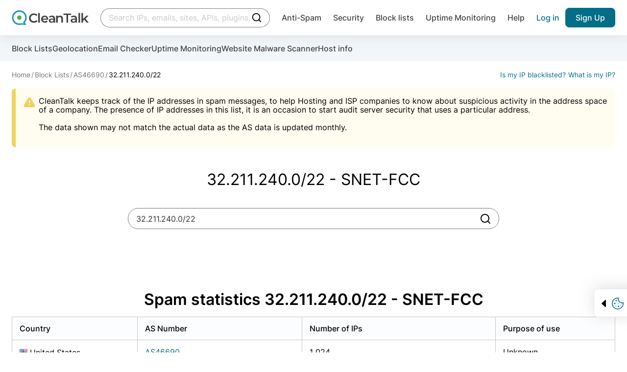

--- FILE ---
content_type: text/html; charset=UTF-8
request_url: https://cleantalk.org/blacklists/as46690/32.211.240.0/22
body_size: 5199
content:
<!doctype html><html class="no-js" lang="en"><head><meta charset="utf-8"><meta http-equiv="x-ua-compatible" content="ie=edge"><meta name="wot-verification" content="c2e6d3c018445b29774e" ><meta name="google-site-verification" content="UUrWN-ztXH5yDfWBVAJKls9otr9OLjSekJW_NjeuzxU"><meta name="google-site-verification" content="NdXbJmOOa0s1soHxNKhWblp24aYRAePMY2CYraR2KhE" /><meta name="msvalidate.01" content="8DAEBA6E07721F2A6351F7BE3913203E" /><meta property="og:site_name" content="CleanTalk"><meta property="og:type" content="website"><link rel="alternate" hreflang="en" href="https://cleantalk.org/blacklists/as46690/32.211.240.0/22" />
<link rel="alternate" hreflang="ru" href="https://cleantalk.org/ru/blacklists/as46690/32.211.240.0/22" />
<link rel="alternate" hreflang="x-default" href="https://cleantalk.org/blacklists/as46690/32.211.240.0/22" /><title>Spam Stats for AS46690 Network 32.211.240.0/22 - SNET-FCC.</title><meta name="viewport" content="width=device-width, initial-scale=1"><meta name="description" content="32.211.240.0/22 (AS46690 frontiernet.net SNET-FCC). CleanTalk IP & Email Abuse Reports."><link href="/webpack/dist/blacklistcritical.min.css?v=265cc07" rel="stylesheet preconnect"><script src="/js/net_info.min.js?v=a939875" defer></script><script src="//cdn.datatables.net/1.10.19/js/jquery.dataTables.min.js" defer></script><script src="//cdn.datatables.net/1.10.19/js/dataTables.bootstrap.min.js" defer></script><script src="//cdn.datatables.net/plug-ins/1.10.19/sorting/ip-address.js" defer></script><link rel="apple-touch-icon" sizes="180x180" href="/favicons/apple-touch-icon.png"><link rel="icon" type="image/png" sizes="32x32" href="/favicons/favicon-32x32.png"><link rel="icon" type="image/png" sizes="16x16" href="/favicons/favicon-16x16.png"><link rel="manifest" href="/favicons/site.webmanifest"><link rel="mask-icon" href="/favicons/safari-pinned-tab.svg" color="#5bbad5"><meta name="msapplication-TileColor" content="#da532c"><meta name="theme-color" content="#ffffff"><script>let ct_lang = 'en';let ipHref = '/blacklists/';let ct_trustNumber = '1 050 000';let ct_headerHeight = 80;let ct_ip = '3.15.149.192';const scriptPostSrc = '012532053887660339914:n8xyq2vbiic';const googleContainerID = 'GTM-NZKWWB8';let review_record_ip = '32.211.240.0/22';let email_domain = "";let spam_check_record = "32.211.240.0/22";let record_type = "";let record_found = "";let url_lang_prefix = '';let no_data = 'No data';let check_bot = '';let api_url = '/my-ip';let ip = '';let undedined_text = '';let network_id = '';let blacklisted_text = 'Blacklisted';let notinlist_text = 'Not in list';let js_yes = 'Yes';let thanks_text = '<p class="title-2 mb-16 article__flapper">Thank you for your feedback.</p><p>Please share this article in social media</p>';let help_text = '<p class="title-2 mb-16">We are very sorry. How can we improve the article?</p>';let langfaq = '' == '' ? 83 : 85;let chartmonths = '';let chartvalues = '';let bannerLimit = 0;let barChartData = {labels: chartmonths,datasets: [{label: "Spam active",strokeColor: "#CC3300",pointColor: "#CC3300",data: chartvalues},]};let chart_month = ["Jan 2025","Feb 2025","Mar 2025","Apr 2025","May 2025","Jun 2025","Jul 2025","Aug 2025","Sep 2025","Oct 2025","Nov 2025","Dec 2025","Jan 2026"];let chart_spam_active = [10,4,2,5,3,6,6,6,9,18,12,27,19];let barChartAsnData = {labels: chart_month,datasets: [{label: "Spam active test",strokeColor: "#CC3300",pointColor: "#CC3300",data: chart_spam_active},]};</script><script src="/webpack/dist/blacklistcritical.bundle.min.js?v=265cc07" defer></script><script src="/webpack/dist/blacklistmain.bundle.min.js?v=aafbad9" defer></script><link rel="preload" href="/webpack/dist/blacklistmain.min.css?v=aafbad9" as="style" onload="this.onload=null;this.rel='stylesheet'"><noscript><link rel="stylesheet" href="/webpack/dist/blacklistmain.min.css?v=aafbad9"></noscript><script src="/webpack/dist/react.bundle.min.js?v=b4990f1" defer></script><link rel="preload" href="/webpack/dist/react.min.css?v=b4990f1" as="style" onload="this.onload=null;this.rel='stylesheet'"><noscript><link rel="stylesheet" href="/webpack/dist/react.min.css?v=b4990f1"></noscript></head><body><noscript><iframe src="https://www.googletagmanager.com/ns.html?id=GTM-NZKWWB8" height="0" width="0" style="display:none;visibility:hidden"></iframe></noscript><header  class="header container--full-width sticky--top header--with-submenu" data-dc-component="header" data-id="header"><div class="header__row"><div class="logo"><a href="/" title="cleantalk"><svg class="logo__icon"><use href="/assets/img/icons.svg?v27-08-24#icon-cleantalk"></use></svg><svg class="logo__text icon"><use href="/webpack/dist/sprite.svg?v27-08-24#icon-cleantalk-logo"></use></svg></a></div><div class="react-search header__search" ><span class="header__search-skeleton"></span></div><nav class="header__nav nav__container" data-dc-header-ref="menu"><div class="nav__inner"><button type="button" class="button--reset nav__close hide-desktop size-24" data-dc-header-ref="navclose"><svg class="size-24 icon"><use href="/webpack/dist/sprite.svg#icon-close"></use></svg><span class="visually-hidden">close navigation</span></button><ul class="nav__list nav__list--7-items" id="header-menu"><li class="nav__item nav__item--dropdown nav__item--main just-mobile accordion is-collapsed accordion--hoverable" data-dc-component="accordion"><a href="/antispam" class="nav__link nav__link--gray accordion__trigger-btn no-after" data-dc-accordion-ref="trigger[]" aria-haspopup="menu" aria-expanded="false">Anti-Spam</a><div class="accordion__content" data-dc-accordion-ref="content"><ul class="accordion__menu menu__container" role="menu"><li><a class="menu__item" href="/antispam">
    Anti-Spam Overview
</a></li>
<li><a class="menu__item" href="/help/api-main">
    Anti-Spam as API
</a></li>
<li><a class="menu__item" href="/help/antispam-developers">
    Anti-Spam for app developers
</a></li>
<li><a class="menu__item" href="/anti-spam-plugins">
    Anti-Spam as a website plugin
</a></li>

<li><a class="menu__item" href="/email-checker">
    Email checker
</a></li>
</ul></div></li><li class="nav__item nav__item--dropdown nav__item--main just-mobile accordion is-collapsed accordion--hoverable" data-dc-component="accordion"><a href="https://wordpress.org/plugins/security-malware-firewall/" class="nav__link nav__link--gray accordion__trigger-btn no-after" data-dc-accordion-ref="trigger[]" aria-haspopup="menu" aria-expanded="false">Security</a><div class="accordion__content" data-dc-accordion-ref="content"><ul class="accordion__menu menu__container" role="menu"><li><a class="menu__item" href="https://wordpress.org/plugins/security-malware-firewall/">
    Security plugin for WordPress
</a></li>

<li><a class="menu__item" href="/website-malware-scanner">
    Website Malware Scanner
</a></li>

<li><a class="menu__item" href="/help/wordpress-malware-removal">
    Expert driven Malware removal
</a></li>

<li><a class="menu__item" href="https://l.cleantalk.org/plugin-security-certification">
    Plugin Security Certification
</a></li>
</ul></div></li><li class="nav__item nav__item--dropdown nav__item--main just-mobile accordion is-collapsed accordion--hoverable" data-dc-component="accordion"><a class="nav__link nav__link--gray accordion__trigger-btn no-after" href="/blacklists" data-dc-accordion-ref="trigger[]" aria-haspopup="menu" aria-expanded="false">Block lists</a><div class="accordion__content" data-dc-accordion-ref="content"><ul class="accordion__menu menu__container" role="menu"><li><a class="menu__item" href="/blacklists">
    Check IP or Email
</a></li>

<li><a class="menu__item" href="/help/api-cleantalk-all#dbase-api">
    Block lists API
</a></li>

<li><a class="menu__item" href="/blacklists#dl">
    Block lists Database
</a></li>
</ul></div></li><li class="nav__item nav__item--main"><a class="nav__link nav__link--gray" href="/uptime-monitoring">Uptime Monitoring</a></li><li class="nav__item nav__item--last"><a class="nav__link nav__link--gray" href="/help">Help</a></li></ul><ul class="nav__list nav__list--second hide-desktop"><li class="nav__item hidden"><a class="nav__link" href="https://cleantalk.org/blacklists">Find spam bot</a></li><li class="nav__item nav__item--second-order"><a class="nav__link nav__link--blue nav__link--mobile-center text--no-wrap" href="/my" rel="nofollow">Sign in</a></li><li class="nav__item tablet-pr-16 tablet-pl-16"><a class="button button--submit button--h-40 button--side-p-16 text--no-wrap" href="$/register?product_name=database_api&utm_source=cleantalk.org&amp;utm_medium=signup_top_button&amp;utm_campaign=bl_landing" rel="nofollow">Sign Up</a></li></ul></div></nav><script>document.addEventListener('DOMContentLoaded', function() {let current = new URL(window.location.href);let links = document.querySelectorAll('#header-menu a.menu__item, #header-menu a.nav__link');let activeCount = 0;for (let link of links) {let rawHref = link.getAttribute('href');if (!rawHref) continue;let linkUrl = new URL(rawHref, window.location.origin);let isActive = false;if (current.hash) {isActive = (linkUrl.pathname === current.pathname) && (linkUrl.hash === current.hash);} else {isActive = (linkUrl.pathname === current.pathname);}if (isActive) {link.classList.add('active');link.setAttribute('rel', 'nofollow');activeCount++;if (activeCount >= 2) {break;}}}});</script><button type="button" class="button--reset hide-tablet header__menu-arrow size-24"><svg class="icon size-24"><use href="/webpack/dist/sprite.svg?v27-05-25#icon-menu-arrow"></use></svg><span class="visually-hidden">search collapse</span></button><button type="button" class="button--reset hide-desktop header__burger-button size-24" data-dc-header-ref="trigger"><svg class="icon size-24"><use href="/webpack/dist/sprite.svg#icon-menu"></use></svg><span class="visually-hidden">burger navigation</span></button><ul class="nav__list nav__list--second hide-tablet"><li class="nav__item hidden"><a class="nav__link" href="https://cleantalk.org/blacklists">Find spam bot</a></li><li class="nav__item nav__item--second-order"><a class="nav__link nav__link--blue nav__link--mobile-center text--no-wrap" href="/my" rel="nofollow">Log in</a></li><li class="nav__item tablet-pr-16 tablet-pl-16"><a class="button button--submit button--h-40 button--side-p-16 text--no-wrap" href="/register?product_name=database_api&utm_source=cleantalk.org&amp;utm_medium=signup_top_button&amp;utm_campaign=bl_landing" rel="nofollow">Sign Up</a></li></ul></div></header><main   class="main main--with-subnav" ><div class="subnav__container"><div class="container--full-width container--mobile-scroll"><ul class="subnav__list"><li><a class="subnav__link text--no-wrap" href="/blacklists/32.211.240.0/22">Block Lists</a></li><li><a class="subnav__link text--no-wrap" href="/ipinfo">Geolocation</a></li><li><a class="subnav__link text--no-wrap" href="/email-checker">Email Checker</a></li><li><a class="subnav__link text--no-wrap" id="uptime-link"href="/uptime-monitoring">Uptime Monitoring</a></li><li><a class="subnav__link text--no-wrap" id="malware-link" href="/website-malware-scanner">Website Malware Scanner</a></li><li><a class="subnav__link text--no-wrap"id="hostinfo-link"href="/hostinfo">Host info</a></li></ul></div></div><div class="blacklist blacklist--net container--full-width" xmlns="http://www.w3.org/1999/html"><ol class="breadcrumb__list" vocab="http://schema.org/" typeof="BreadcrumbList"><li property="itemListElement" typeof="ListItem" class="breadcrumb__item"><a property="item" typeof="WebPage" href="/"><span property="name">Home</span></a><meta property="position" content="1"></li><li property="itemListElement" typeof="ListItem" class="breadcrumb__item"><a property="item" typeof="WebPage" href="/blacklists"><span property="name">Block Lists</span></a><meta property="position" content="2"></li><li property="itemListElement" typeof="ListItem" class="breadcrumb__item"><a property="item" typeof="WebPage" href="/blacklists/as46690"><span property="name">AS46690</span></a><meta property="position" content="3"></li><li property="itemListElement" typeof="ListItem" class="breadcrumb__item active"><span property="item" typeof="WebPage"><span property="name">32.211.240.0/22</span></span><meta property="position" content="4"></li><div class="breadcrumb__right__box"><a class="breadcrumb__list__info" href="/blacklists/3.15.149.192">Is my IP blacklisted?</a><a class="breadcrumb__list__info" href="/my-ip/3.15.149.192">What is my IP?</a></div></ol>
<div class="blacklist__alert blacklist__alert--warning"><p>CleanTalk keeps track of the IP addresses in spam messages, to help Hosting and ISP companies to know about suspicious activity in the address space of a company. The presence of IP addresses in this list, it is an occasion to start audit server security that uses a particular address.<br><br>The data shown may not match the actual data as the AS data is updated monthly.</p></div><div class="main-grid pt-48 pb-32 tablet-pt-16 tablet-pb-10"><div class="main-grid__col--width-10/12"><h1 class="text--center">32.211.240.0/22 - SNET-FCC</h1><div class="search__container" data-dc-component="search"><form method="get" action="/blacklists" id="asn-search"  data-dc-search-ref="form"><div class="search__row"><input class="search__input" type="text" name="record"   data-dc-search-ref="record"value="32.211.240.0/22" placeholder="IP/MASK" id="record"><button type="submit" class="search__submit size-24"><svg class=" icon size-24"><use href="/webpack/dist/sprite.svg#icon-search"></use></svg><span class="visually-hidden">Search</span></button></div></form></div></div></div><h2 class="h2 text--center mb-16"><a href="#subnet-statistics" id="subnet-statistics" class="anchor"><span class="glyphicon glyphicon-link"></span></a>Spam statistics 32.211.240.0/22 - SNET-FCC</h2><div class="table__container"><table class="table table--row-hover"><tr class="table__head"><th>Country</th><th>AS Number</th><th>Number of IPs</th><th>Purpose of use</th></tr><tr><td><span class="flag us" title="United States">United States</span></td><td><a href="/blacklists/as46690">AS46690</a></td><td>1 024</td><td>Unknown</td></tr><tr class="table__head"><td>Domain</td><td>Detected IP addresses</td><td>Spam active IPs</td><td>Spam rate</td></tr><tr><td id="net_domain">-</td><td>5</td><td>0</td><td>0.00%</td></tr><tr class="table__head"><td></td><td>Websites count</td><td>IP addresses with websites</td><td></td></tr><tr><td></td><td>0</td><td>0</td><td></td></tr></table></div><script src="/webpack/dist/extra.bundle.min.js?v=c735924" type="text/javascript"></script><div class="chart__canvas mt-100 pb-72" data-dc-component="chart"><h2 class="h2 text--center"><a href="#subnet-history" id="subnet-history" class="anchor"><span class="glyphicon glyphicon-link"></span></a>Spam activity log</h2><canvas id="myChart" data-dc-chart-id="asnChart" class="chart__canvas" data-dc-chart-ref="canvas" width="900" height="250"></canvas><div class="chart__legend"><i class="chart__legend-icon chart__legend-icon--red"></i> - spam active IP adresses</div></div><h2 class="h2 text--center mb-16"><a href="#subnet-whois" id="subnet-whois" class="anchor"><span class="glyphicon glyphicon-link"></span></a>WhoIs: 32.211.240.0/22</h2><div class="whois__container mb-100" data-dc-component="whois"><div class="" id="whois_info" data-dc-whois-ref="content"><div class="text-center col-sm-12" id="load_whois"><img src="/images/loading.gif" title="loading..." alt="loading..."/></div></div></div></div>
<script>
    var record_as = '46690';
    var net_desc = '32.211.240.0/22';
    var net_length = '1024'
</script>
<div class="cookie__container" data-dc-component="cookies" role="alert">

    <button type="button" class="button--reset flex flex--a-center cookie__toggle mr-4" data-dc-cookies-ref="toggle">
        <svg class="svg-icon size-16 mr-8 ml-8 cookie__arrow">
            <use href="/webpack/dist/sprite.svg#icon-triangle-small"></use>
        </svg>
        <svg class="svg-icon text--brand size-24 cookie__icon">
            <use href="/webpack/dist/sprite.svg#icon-cookies"></use>
        </svg>
        <span class="visually-hidden">Trigger cookie opening</span>
    </button>

    <div class="container--full-width cookie__hidden" data-dc-cookies-ref="container">
        <div class="flex flex--a-center flex--column-mobile">
            <div class="flex flex--column mr-32 tablet-pr-0 tablet-pb-24">
                <p class="text--brand sub-text bold mb-12">
                    <svg class="svg-icon size-24 mr-12">
                        <use href="/webpack/dist/sprite.svg#icon-cookies"></use>
                    </svg>
                    <span>Our site uses cookies</span>
                </p>
                <p class="text-2">We use cookies to provide our services and analyze site usage in accordance with our Privacy Policy. By choosing "Accept", you agree to the storage of all types of cookies used on the site. If you do not wish to use optional cookies, please read our <a href="/publicoffer#privacy" class="text--blue underline">Privacy Policy</a>.</p>
            </div>
            <div class="flex flex--column flex--a-center full-width--mobile flex--row-mobile">
                <button class="button button--submit button--h-30 button--fz-14 button--bg-white w-115 mb-8 tablet-mr-12 tablet-mb-0 w-115--mobile" data-dc-cookies-ref="reject" data-dismiss="alert">Reject all</button>
                <button class="button button--submit button--h-30 button--fz-14 button--bg-brand w-115 w-115--mobile" data-dc-cookies-ref="accept" data-dismiss="alert">Accept all</button>
            </div>
        </div>
    </div>
</div>
</main><footer id="main_footer" class="footer__container pt-48 tablet-pt-24"><div class="container--full-width footer__columns"><div class="footer__menu_container is-collapsed just-mobile" data-dc-component="accordion"><h4 class="footer__list-title accordion__trigger-btn accordion__trigger-btn--no-desktop accordion__trigger-btn--white" data-dc-accordion-ref="trigger[]">Anti-Spam for websites</h4><ul class="footer__menu" data-dc-accordion-ref="content"><li><a class="footer__link" href="/antispam">Anti-Spam Overview</a></li><li><a class="footer__link" href="/help/antispam-developers">Anti-Spam for app developers</a></li><li><a class="footer__link" href="/anti-spam-plugins">Best Anti-Spam plugins</a></li><li><a class="footer__link" href="/help/api-main" title="Anti-Spam API" >Anti-Spam API</a></li><li><a class="footer__link" href="https://blog.cleantalk.org/how-to-protect-contactform7-from-spam/">Stop spam emails in Contact form 7 (CF7)</a></li><li><a class="footer__link" href="https://blog.cleantalk.org/protect-your-elementor-contact-form-from-spam-in-5-minutes/">Stop spam in Elementor form builder</a></li><li><a class="footer__link" href="https://blog.cleantalk.org/how-to-protect-your-wpforms-contact-form-using-cleantalk-anti-spam-plugin/">Stop spam in WPForms</a></li><li><a class="footer__link" href="https://cleantalk.org/help/the-real-person/">The Real Person</a></li></ul></div><div class="footer__menu_container footer__menu_container--no-break just-mobile is-collapsed" data-dc-component="accordion"><h4 class="footer__list-title accordion__trigger-btn accordion__trigger-btn--no-desktop accordion__trigger-btn--white" data-dc-accordion-ref="trigger[]">Security for websites</h4><ul class="footer__menu" data-dc-accordion-ref="content"><li><a class="footer__link" href="https://wordpress.org/plugins/security-malware-firewall/">Security plugin for WordPress</a></li><li><a class="footer__link" href="/website-malware-scanner" >Malware Web Scanner</a></li><li><a class="footer__link" href="/help/wordpress-malware-removal">Malware Removal</a><li><a class="footer__link" href="https://research.cleantalk.org/major-signs-of-malware-on-an-infected-wordpress-site/">Major signs of Malware on WordPress</a></li></ul></div><div class="footer__menu_container footer__menu_container--no-break just-mobile is-collapsed" data-dc-component="accordion"><h4 class="footer__list-title accordion__trigger-btn accordion__trigger-btn--no-desktop accordion__trigger-btn--white" data-dc-accordion-ref="trigger[]">Online services</h4><ul class="footer__menu" data-dc-accordion-ref="content"><li><a class="footer__link" href="/antispam-security-apps-releases" title="All Plugins releases">All Plugins releases</a></li><li><a class="footer__link" href="/my" title="Dashboard" rel="nofollow">Dashboard</a><li><a class="footer__link" href="/price-anti-spam" title="Pricing" >Pricing</a></li><li><a class="footer__link" href="/spam-stats" title="Spam Stats" >Spam Stats</a></li><li><a class="footer__link" href="/ipinfo" title="Geolocaion">Geolocaion</a></li><li><a class="footer__link" href="/my-ip" >My IP Info</a></li></ul></div><div class="footer__menu_container footer__menu_container--no-break just-mobile is-collapsed" data-dc-component="accordion"><h4 class="footer__list-title accordion__trigger-btn accordion__trigger-btn--no-desktop accordion__trigger-btn--white" data-dc-accordion-ref="trigger[]">Other services for websites</h4><ul class="footer__menu" data-dc-accordion-ref="content"><li><a class="footer__link" href="/ssl-certificates/cheap-positivessl-certificate" >SSL Certificates</a></li><li><a class="footer__link" href="/uptime-monitoring" >Uptime Monitoring</a></li></ul></div><div class="footer__menu_container footer__menu_container--no-break just-mobile is-collapsed" data-dc-component="accordion"><h4 class="footer__list-title accordion__trigger-btn accordion__trigger-btn--no-desktop accordion__trigger-btn--white" data-dc-accordion-ref="trigger[]">Block Lists</h4><ul class="footer__menu" data-dc-accordion-ref="content"><li><a href="/blacklists/report-ip" class="footer__link">Report IP/Email</a></li><li><a href="/blacklists/submited_today" class="footer__link">Submitted today</a></li><li><a href="/blacklists/updated_today" class="footer__link">Updated today</a></li><li><a href="/blacklists/top20" class="footer__link">Weekly TOP20 records</a></li><li><a class="footer__link" href="/blacklists" >Block Lists Database</a></li><li><a class="footer__link" href="/email-checker" >Email Checker</a></li><li><a href="/blacklists/spam-ip" class="footer__link">Spam IP & Email DataBase</a></li><li><a href="/blacklists/asn" class="footer__link">Autonomous systems (AS)</a></li></ul></div><div class="footer__menu_container footer__menu_container--no-break just-mobile is-collapsed" data-dc-component="accordion"><h4 class="footer__list-title accordion__trigger-btn accordion__trigger-btn--no-desktop accordion__trigger-btn--white" data-dc-accordion-ref="trigger[]">Company</h4><ul class="footer__menu" data-dc-accordion-ref="content"><li><a class="footer__link" href="/about" title="About" >About</a></li><li><a class="footer__link" href="/team" title="Team">Team</a></li><li><a class="footer__link" href="/publicoffer#privacy" rel="nofollow">Privacy policy</a></li><li><a class="footer__link" href="/publicoffer#refund" rel="nofollow">Refund policy</a></li><li><a class="footer__link" href="/publicoffer#copyright" rel="nofollow">Copyright</a></li><li><a class="footer__link" href="/publicoffer" rel="nofollow">License agreement</a></li></ul></div><div class="footer__menu_container just-mobile is-collapsed" data-dc-component="accordion"><h4 class="footer__list-title accordion__trigger-btn accordion__trigger-btn--no-desktop accordion__trigger-btn--white" data-dc-accordion-ref="trigger[]">Social media</h4><ul class="footer__menu" data-dc-accordion-ref="content"><li><a class="footer__link" href="https://blog.cleantalk.org/" title="Blog">Blog</a></li><li><a class="footer__link" href="https://facebook.com/cleantalkcloud" target="_blank" rel="nofollow">Facebook</a></li><li><a class="footer__link" href="https://github.com/CleanTalk" target="_blank" rel="nofollow">GitHub</a></li><li><a class="footer__link" href="https://t.me/cleantalk_researches" target="_blank" rel="nofollow">Telegram. Research team</a></li><li><a class="footer__link" href="https://twitter.com/cleantalkcloud" target="_blank" rel="nofollow">X</a></li></ul></div><div class="footer__menu_container just-mobile is-collapsed" data-dc-component="accordion"><h4 class="footer__list-title accordion__trigger-btn accordion__trigger-btn--no-desktop accordion__trigger-btn--white" data-dc-accordion-ref="trigger[]">Help</h4><ul class="footer__menu" data-dc-accordion-ref="content"><li><a class="footer__link" href="/my/support" title="Support">Support</a></li><li><a class="footer__link" href="/contact-us" title="Contact us" >Contact us</a></li><li><a class="footer__link" href="https://drive.google.com/drive/u/1/folders/1y8eRMBvd-yJKtLq7Sev0r0GtO65yj8Cb" title="Press kit">Press kit</a></li></ul></div></div><div class="footer__row--bottom text mt-42"><div class="container--full-width footer__row"><span class="footer__disclaimer">© CleanTalk Inc. All Rights Reserved.</span><ul class="footer__menu footer__menu--inline"><li><a class="footer__link underline--hover active" id="en" href="https://cleantalk.org/blacklists/as46690/32.211.240.0/22?lang=en" title="English - English">EN</a></li><li><a class="footer__link underline--hover" id="ru" href="https://cleantalk.org/blacklists/as46690/32.211.240.0/22?lang=ru" title="Russian - Русский">RU</a></li></ul></div></div><button type="button" class="button button--back-to-top is-transparent" id="back-to-top"><svg class="icon size-22 icon--rotated-180"><use href="/webpack/dist/sprite.svg#icon-chevron-down"></use></svg><span class="visually-hidden">Back to top</span></button></footer><script defer src="//fd.cleantalk.org/ct-bot-detector-wrapper.js"></script><script>window.addEventListener('load', () => {const lazyRun = window.requestIdleCallback || function (fn) { setTimeout(fn, 200); };lazyRun(() => {const gtm = document.createElement('script');gtm.src = '/assets/js/googtag_new.js';gtm.async = true;document.body.appendChild(gtm);});});</script></body></html>


--- FILE ---
content_type: text/html; charset=UTF-8
request_url: https://cleantalk.org/blacklists/as46690/32.211.240.0/22
body_size: -481
content:
{"result":true,"data":"\n#\n# ARIN WHOIS data and services are subject to the Terms of Use\n# available at: https:\/\/www.arin.net\/resources\/registry\/whois\/tou\/\n#\n# If you see inaccuracies in the results, please report at\n# https:\/\/www.arin.net\/resources\/registry\/whois\/inaccuracy_reporting\/\n#\n# Copyright 1997-2025, American Registry for Internet Numbers, Ltd.\n#\n\n\nASNumber:       46690\nASName:         SNET-FCC\nASHandle:       AS46690\nRegDate:        2014-06-05\nUpdated:        2014-06-05    \nRef:            https:\/\/rdap.arin.net\/registry\/autnum\/46690\n\n\nOrgName:        Southern New England Telephone Company and SNET America, Inc.\nOrgId:          FCC-186\nAddress:        3 High Ridge Park\nCity:           Stamford\nStateProv:      CT\nPostalCode:     06905\nCountry:        US\nRegDate:        2014-04-04\nUpdated:        2023-06-01\nComment:        Abuse complaints will only be responded to by the use of the abuse contact.\nRef:            https:\/\/rdap.arin.net\/registry\/entity\/FCC-186\n\nReferralServer:  rwhois:\/\/rwhois.frontiernet.net:4321\n\nOrgAbuseHandle: ABUSE223-ARIN\nOrgAbuseName:   Abuse\nOrgAbusePhone:  +1-877-474-7876 \nOrgAbuseEmail:  abuse@support.ftr.com\nOrgAbuseRef:    https:\/\/rdap.arin.net\/registry\/entity\/ABUSE223-ARIN\n\nOrgRoutingHandle: HOSTM2146-ARIN\nOrgRoutingName:   Hostmaster\nOrgRoutingPhone:  +1-585-777-0949 \nOrgRoutingEmail:  hostmaster@support.ftr.com\nOrgRoutingRef:    https:\/\/rdap.arin.net\/registry\/entity\/HOSTM2146-ARIN\n\nOrgTechHandle: ZF47-ARIN\nOrgTechName:   Frontier Communications\nOrgTechPhone:  +1-877-474-7876 \nOrgTechEmail:  abuse@support.ftr.com\nOrgTechRef:    https:\/\/rdap.arin.net\/registry\/entity\/ZF47-ARIN\n\n\n#\n# ARIN WHOIS data and services are subject to the Terms of Use\n# available at: https:\/\/www.arin.net\/resources\/registry\/whois\/tou\/\n#\n# If you see inaccuracies in the results, please report at\n# https:\/\/www.arin.net\/resources\/registry\/whois\/inaccuracy_reporting\/\n#\n# Copyright 1997-2025, American Registry for Internet Numbers, Ltd.\n#\n\n\n%rwhois V-1.5:002090:00 whois.frontiernet.net (by Network Solutions, Inc. V-1.5.9.6)\n%error 230 No Objects Found","domain":"frontiernet.net"}

--- FILE ---
content_type: application/javascript
request_url: https://cleantalk.org/js/net_info.min.js?v=a939875
body_size: 769
content:
function checkAnchor(){var o=window.top.location.hash;""!==o&&$("html").animate({scrollTop:$(o).offset().top},300)}window.addEventListener("load",function(){""!==record_as&&""!==net_desc?$.ajax({url:window.location.pathname,type:"POST",data:{ajax:1,action:"get_as_whois",net:net_desc,record:record_as},beforeSend:function(){$("#net_domain").html('<img src="/images/loading.gif" title="loading..." alt="loading..."/>')},success:function(o){whois_info=$("#whois_info");try{(o=JSON.parse(o)).result?whois_info.html("<pre>"+o.data+"</pre>"):whois_info.html("<pre>Empty Info</pre>"),o.domain&&""!==o.domain?$("#net_domain").html(o.domain):$("#net_domain").html("-")}catch(o){console.log(o),whois_info.html("<pre>Error in request</pre>")}checkAnchor()},error:function(o){console.log(o.statusText),checkAnchor()}}):console.log("Empty record")});
//# sourceMappingURL=net_info.min.js.map


--- FILE ---
content_type: application/javascript
request_url: https://cleantalk.org/webpack/dist/blacklistcritical.bundle.min.js?v=265cc07
body_size: 37460
content:
/*! For license information please see blacklistcritical.bundle.min.js.LICENSE.txt */
(()=>{var e={923:(e,t,n)=>{function r(e){return r="function"==typeof Symbol&&"symbol"==typeof Symbol.iterator?function(e){return typeof e}:function(e){return e&&"function"==typeof Symbol&&e.constructor===Symbol&&e!==Symbol.prototype?"symbol":typeof e},r(e)}var o,i;e=n.nmd(e),o="undefined"!=typeof window?window:{},i=function(e,t,n){"use strict";var r,o;if(function(){var t,n={lazyClass:"lazyload",loadedClass:"lazyloaded",loadingClass:"lazyloading",preloadClass:"lazypreload",errorClass:"lazyerror",autosizesClass:"lazyautosizes",fastLoadedClass:"ls-is-cached",iframeLoadMode:0,srcAttr:"data-src",srcsetAttr:"data-srcset",sizesAttr:"data-sizes",minSize:40,customMedia:{},init:!0,expFactor:1.5,hFac:.8,loadMode:2,loadHidden:!0,ricTimeout:0,throttleDelay:125};for(t in o=e.lazySizesConfig||e.lazysizesConfig||{},n)t in o||(o[t]=n[t])}(),!t||!t.getElementsByClassName)return{init:function(){},cfg:o,noSupport:!0};var i=t.documentElement,a=e.HTMLPictureElement,s="addEventListener",u="getAttribute",c=e[s].bind(e),l=e.setTimeout,f=e.requestAnimationFrame||l,b=e.requestIdleCallback,T=/^picture$/i,d=["load","error","lazyincluded","_lazyloaded"],p={},S=Array.prototype.forEach,h=function(e,t){return p[t]||(p[t]=new RegExp("(\\s|^)"+t+"(\\s|$)")),p[t].test(e[u]("class")||"")&&p[t]},y=function(e,t){h(e,t)||e.setAttribute("class",(e[u]("class")||"").trim()+" "+t)},m=function(e,t){var n;(n=h(e,t))&&e.setAttribute("class",(e[u]("class")||"").replace(n," "))},v=function(e,t,n){var r=n?s:"removeEventListener";n&&v(e,t),d.forEach((function(n){e[r](n,t)}))},P=function(e,n,o,i,a){var s=t.createEvent("Event");return o||(o={}),o.instance=r,s.initEvent(n,!i,!a),s.detail=o,e.dispatchEvent(s),s},M=function(t,n){var r;!a&&(r=e.picturefill||o.pf)?(n&&n.src&&!t[u]("srcset")&&t.setAttribute("srcset",n.src),r({reevaluate:!0,elements:[t]})):n&&n.src&&(t.src=n.src)},A=function(e,t){return(getComputedStyle(e,null)||{})[t]},g=function(e,t,n){for(n=n||e.offsetWidth;n<o.minSize&&t&&!e._lazysizesWidth;)n=t.offsetWidth,t=t.parentNode;return n},G=function(){var e,n,r=[],o=[],i=r,a=function(){var t=i;for(i=r.length?o:r,e=!0,n=!1;t.length;)t.shift()();e=!1},s=function(r,o){e&&!o?r.apply(this,arguments):(i.push(r),n||(n=!0,(t.hidden?l:f)(a)))};return s._lsFlush=a,s}(),w=function(e,t){return t?function(){G(e)}:function(){var t=this,n=arguments;G((function(){e.apply(t,n)}))}},C=function(e){var t,r=0,i=o.throttleDelay,a=o.ricTimeout,s=function(){t=!1,r=n.now(),e()},u=b&&a>49?function(){b(s,{timeout:a}),a!==o.ricTimeout&&(a=o.ricTimeout)}:w((function(){l(s)}),!0);return function(e){var o;(e=!0===e)&&(a=33),t||(t=!0,(o=i-(n.now()-r))<0&&(o=0),e||o<9?u():l(u,o))}},B=function(e){var t,r,o=function(){t=null,e()},i=function(){var e=n.now()-r;e<99?l(i,99-e):(b||o)(o)};return function(){r=n.now(),t||(t=l(i,99))}},E=function(){var a,b,d,p,g,E,O,I,D,k,L,R,N=/^img$/i,_=/^iframe$/i,V="onscroll"in e&&!/(gle|ing)bot/.test(navigator.userAgent),x=0,j=0,F=-1,X=function(e){j--,(!e||j<0||!e.target)&&(j=0)},W=function(e){return null==R&&(R="hidden"==A(t.body,"visibility")),R||!("hidden"==A(e.parentNode,"visibility")&&"hidden"==A(e,"visibility"))},K=function(e,n){var r,o=e,a=W(e);for(I-=n,L+=n,D-=n,k+=n;a&&(o=o.offsetParent)&&o!=t.body&&o!=i;)(a=(A(o,"opacity")||1)>0)&&"visible"!=A(o,"overflow")&&(r=o.getBoundingClientRect(),a=k>r.left&&D<r.right&&L>r.top-1&&I<r.bottom+1);return a},U=function(){var e,n,s,c,l,f,T,d,S,h,y,m,v=r.elements;if((p=o.loadMode)&&j<8&&(e=v.length)){for(n=0,F++;n<e;n++)if(v[n]&&!v[n]._lazyRace)if(!V||r.prematureUnveil&&r.prematureUnveil(v[n]))$(v[n]);else if((d=v[n][u]("data-expand"))&&(f=1*d)||(f=x),h||(h=!o.expand||o.expand<1?i.clientHeight>500&&i.clientWidth>500?500:370:o.expand,r._defEx=h,y=h*o.expFactor,m=o.hFac,R=null,x<y&&j<1&&F>2&&p>2&&!t.hidden?(x=y,F=0):x=p>1&&F>1&&j<6?h:0),S!==f&&(E=innerWidth+f*m,O=innerHeight+f,T=-1*f,S=f),s=v[n].getBoundingClientRect(),(L=s.bottom)>=T&&(I=s.top)<=O&&(k=s.right)>=T*m&&(D=s.left)<=E&&(L||k||D||I)&&(o.loadHidden||W(v[n]))&&(b&&j<3&&!d&&(p<3||F<4)||K(v[n],f))){if($(v[n]),l=!0,j>9)break}else!l&&b&&!c&&j<4&&F<4&&p>2&&(a[0]||o.preloadAfterLoad)&&(a[0]||!d&&(L||k||D||I||"auto"!=v[n][u](o.sizesAttr)))&&(c=a[0]||v[n]);c&&!l&&$(c)}},z=C(U),Q=function(e){var t=e.target;t._lazyCache?delete t._lazyCache:(X(e),y(t,o.loadedClass),m(t,o.loadingClass),v(t,q),P(t,"lazyloaded"))},Y=w(Q),q=function(e){Y({target:e.target})},Z=function(e){var t,n=e[u](o.srcsetAttr);(t=o.customMedia[e[u]("data-media")||e[u]("media")])&&e.setAttribute("media",t),n&&e.setAttribute("srcset",n)},J=w((function(e,t,n,r,i){var a,s,c,f,b,p;(b=P(e,"lazybeforeunveil",t)).defaultPrevented||(r&&(n?y(e,o.autosizesClass):e.setAttribute("sizes",r)),s=e[u](o.srcsetAttr),a=e[u](o.srcAttr),i&&(f=(c=e.parentNode)&&T.test(c.nodeName||"")),p=t.firesLoad||"src"in e&&(s||a||f),b={target:e},y(e,o.loadingClass),p&&(clearTimeout(d),d=l(X,2500),v(e,q,!0)),f&&S.call(c.getElementsByTagName("source"),Z),s?e.setAttribute("srcset",s):a&&!f&&(_.test(e.nodeName)?function(e,t){var n=e.getAttribute("data-load-mode")||o.iframeLoadMode;0==n?e.contentWindow.location.replace(t):1==n&&(e.src=t)}(e,a):e.src=a),i&&(s||f)&&M(e,{src:a})),e._lazyRace&&delete e._lazyRace,m(e,o.lazyClass),G((function(){var t=e.complete&&e.naturalWidth>1;p&&!t||(t&&y(e,o.fastLoadedClass),Q(b),e._lazyCache=!0,l((function(){"_lazyCache"in e&&delete e._lazyCache}),9)),"lazy"==e.loading&&j--}),!0)})),$=function(e){if(!e._lazyRace){var t,n=N.test(e.nodeName),r=n&&(e[u](o.sizesAttr)||e[u]("sizes")),i="auto"==r;(!i&&b||!n||!e[u]("src")&&!e.srcset||e.complete||h(e,o.errorClass)||!h(e,o.lazyClass))&&(t=P(e,"lazyunveilread").detail,i&&H.updateElem(e,!0,e.offsetWidth),e._lazyRace=!0,j++,J(e,t,i,r,n))}},ee=B((function(){o.loadMode=3,z()})),te=function(){3==o.loadMode&&(o.loadMode=2),ee()},ne=function(){b||(n.now()-g<999?l(ne,999):(b=!0,o.loadMode=3,z(),c("scroll",te,!0)))};return{_:function(){g=n.now(),r.elements=t.getElementsByClassName(o.lazyClass),a=t.getElementsByClassName(o.lazyClass+" "+o.preloadClass),c("scroll",z,!0),c("resize",z,!0),c("pageshow",(function(e){if(e.persisted){var n=t.querySelectorAll("."+o.loadingClass);n.length&&n.forEach&&f((function(){n.forEach((function(e){e.complete&&$(e)}))}))}})),e.MutationObserver?new MutationObserver(z).observe(i,{childList:!0,subtree:!0,attributes:!0}):(i[s]("DOMNodeInserted",z,!0),i[s]("DOMAttrModified",z,!0),setInterval(z,999)),c("hashchange",z,!0),["focus","mouseover","click","load","transitionend","animationend"].forEach((function(e){t[s](e,z,!0)})),/d$|^c/.test(t.readyState)?ne():(c("load",ne),t[s]("DOMContentLoaded",z),l(ne,2e4)),r.elements.length?(U(),G._lsFlush()):z()},checkElems:z,unveil:$,_aLSL:te}}(),H=function(){var e,n=w((function(e,t,n,r){var o,i,a;if(e._lazysizesWidth=r,r+="px",e.setAttribute("sizes",r),T.test(t.nodeName||""))for(i=0,a=(o=t.getElementsByTagName("source")).length;i<a;i++)o[i].setAttribute("sizes",r);n.detail.dataAttr||M(e,n.detail)})),r=function(e,t,r){var o,i=e.parentNode;i&&(r=g(e,i,r),o=P(e,"lazybeforesizes",{width:r,dataAttr:!!t}),o.defaultPrevented||(r=o.detail.width)&&r!==e._lazysizesWidth&&n(e,i,o,r))},i=B((function(){var t,n=e.length;if(n)for(t=0;t<n;t++)r(e[t])}));return{_:function(){e=t.getElementsByClassName(o.autosizesClass),c("resize",i)},checkElems:i,updateElem:r}}(),O=function(){!O.i&&t.getElementsByClassName&&(O.i=!0,H._(),E._())};return l((function(){o.init&&O()})),r={cfg:o,autoSizer:H,loader:E,init:O,uP:M,aC:y,rC:m,hC:h,fire:P,gW:g,rAF:G}}(o,o.document,Date),o.lazySizes=i,"object"==r(e)&&e.exports&&(e.exports=i)},333:(e,t)=>{"use strict";var n={update:function(){"undefined"!=typeof window&&"function"==typeof window.matchMedia&&(n.hover=window.matchMedia("(hover: hover)").matches,n.none=window.matchMedia("(hover: none)").matches||window.matchMedia("(hover: on-demand)").matches,n.anyHover=window.matchMedia("(any-hover: hover)").matches,n.anyNone=window.matchMedia("(any-hover: none)").matches||window.matchMedia("(any-hover: on-demand)").matches)}};n.update(),t.A=n},881:(e,t,n)=>{var r={EventEmitter:n(566),EmitterSubscription:n(274)};e.exports=r},566:(e,t,n)=>{"use strict";var r=n(274),o=n(402),i=n(646),a=n(395),s=function(){function e(){this._subscriber=new o,this._currentSubscription=null}var t=e.prototype;return t.addListener=function(e,t,n){return this._subscriber.addSubscription(e,new r(this._subscriber,t,n))},t.once=function(e,t,n){var r=this;return this.addListener(e,(function(){r.removeCurrentListener(),t.apply(n,arguments)}))},t.removeAllListeners=function(e){this._subscriber.removeAllSubscriptions(e)},t.removeCurrentListener=function(){this._currentSubscription||i(!1),this._subscriber.removeSubscription(this._currentSubscription)},t.listeners=function(e){var t=this._subscriber.getSubscriptionsForType(e);return t?t.filter(a.thatReturnsTrue).map((function(e){return e.listener})):[]},t.emit=function(e){var t=this._subscriber.getSubscriptionsForType(e);if(t){for(var n=Object.keys(t),r=0;r<n.length;r++){var o=t[n[r]];o&&(this._currentSubscription=o,this.__emitToSubscription.apply(this,[o].concat(Array.prototype.slice.call(arguments))))}this._currentSubscription=null}},t.__emitToSubscription=function(e,t){var n=Array.prototype.slice.call(arguments,2);e.listener.apply(e.context,n)},e}();e.exports=s},274:(e,t,n)=>{"use strict";var r=function(e){var t,n;function r(t,n,r){var o;return(o=e.call(this,t)||this).listener=n,o.context=r,o}return n=e,(t=r).prototype=Object.create(n.prototype),t.prototype.constructor=t,t.__proto__=n,r}(n(856));e.exports=r},856:e=>{"use strict";var t=function(){function e(e){this.subscriber=e}return e.prototype.remove=function(){this.subscriber&&(this.subscriber.removeSubscription(this),this.subscriber=null)},e}();e.exports=t},402:(e,t,n)=>{"use strict";var r=n(646),o=function(){function e(){this._subscriptionsForType={},this._currentSubscription=null}var t=e.prototype;return t.addSubscription=function(e,t){t.subscriber!==this&&r(!1),this._subscriptionsForType[e]||(this._subscriptionsForType[e]=[]);var n=this._subscriptionsForType[e].length;return this._subscriptionsForType[e].push(t),t.eventType=e,t.key=n,t},t.removeAllSubscriptions=function(e){void 0===e?this._subscriptionsForType={}:delete this._subscriptionsForType[e]},t.removeSubscription=function(e){var t=e.eventType,n=e.key,r=this._subscriptionsForType[t];r&&delete r[n]},t.getSubscriptionsForType=function(e){return this._subscriptionsForType[e]},e}();e.exports=o},395:e=>{"use strict";function t(e){return function(){return e}}var n=function(){};n.thatReturns=t,n.thatReturnsFalse=t(!1),n.thatReturnsTrue=t(!0),n.thatReturnsNull=t(null),n.thatReturnsThis=function(){return this},n.thatReturnsArgument=function(e){return e},e.exports=n},646:e=>{"use strict";var t=function(e){};e.exports=function(e,n){for(var r=arguments.length,o=new Array(r>2?r-2:0),i=2;i<r;i++)o[i-2]=arguments[i];if(t(n),!e){var a;if(void 0===n)a=new Error("Minified exception occurred; use the non-minified dev environment for the full error message and additional helpful warnings.");else{var s=0;(a=new Error(n.replace(/%s/g,(function(){return String(o[s++])})))).name="Invariant Violation"}throw a.framesToPop=1,a}}},179:(e,t,n)=>{!function(e,t){e((function(){"use strict";var e,n={mobileDetectRules:{phones:{iPhone:"\\biPhone\\b|\\biPod\\b",BlackBerry:"BlackBerry|\\bBB10\\b|rim[0-9]+|\\b(BBA100|BBB100|BBD100|BBE100|BBF100|STH100)\\b-[0-9]+",Pixel:"; \\bPixel\\b",HTC:"HTC|HTC.*(Sensation|Evo|Vision|Explorer|6800|8100|8900|A7272|S510e|C110e|Legend|Desire|T8282)|APX515CKT|Qtek9090|APA9292KT|HD_mini|Sensation.*Z710e|PG86100|Z715e|Desire.*(A8181|HD)|ADR6200|ADR6400L|ADR6425|001HT|Inspire 4G|Android.*\\bEVO\\b|T-Mobile G1|Z520m|Android [0-9.]+; Pixel",Nexus:"Nexus One|Nexus S|Galaxy.*Nexus|Android.*Nexus.*Mobile|Nexus 4|Nexus 5|Nexus 5X|Nexus 6",Dell:"Dell[;]? (Streak|Aero|Venue|Venue Pro|Flash|Smoke|Mini 3iX)|XCD28|XCD35|\\b001DL\\b|\\b101DL\\b|\\bGS01\\b",Motorola:"Motorola|DROIDX|DROID BIONIC|\\bDroid\\b.*Build|Android.*Xoom|HRI39|MOT-|A1260|A1680|A555|A853|A855|A953|A955|A956|Motorola.*ELECTRIFY|Motorola.*i1|i867|i940|MB200|MB300|MB501|MB502|MB508|MB511|MB520|MB525|MB526|MB611|MB612|MB632|MB810|MB855|MB860|MB861|MB865|MB870|ME501|ME502|ME511|ME525|ME600|ME632|ME722|ME811|ME860|ME863|ME865|MT620|MT710|MT716|MT720|MT810|MT870|MT917|Motorola.*TITANIUM|WX435|WX445|XT300|XT301|XT311|XT316|XT317|XT319|XT320|XT390|XT502|XT530|XT531|XT532|XT535|XT603|XT610|XT611|XT615|XT681|XT701|XT702|XT711|XT720|XT800|XT806|XT860|XT862|XT875|XT882|XT883|XT894|XT901|XT907|XT909|XT910|XT912|XT928|XT926|XT915|XT919|XT925|XT1021|\\bMoto E\\b|XT1068|XT1092|XT1052",Samsung:"\\bSamsung\\b|SM-G950F|SM-G955F|SM-G9250|GT-19300|SGH-I337|BGT-S5230|GT-B2100|GT-B2700|GT-B2710|GT-B3210|GT-B3310|GT-B3410|GT-B3730|GT-B3740|GT-B5510|GT-B5512|GT-B5722|GT-B6520|GT-B7300|GT-B7320|GT-B7330|GT-B7350|GT-B7510|GT-B7722|GT-B7800|GT-C3010|GT-C3011|GT-C3060|GT-C3200|GT-C3212|GT-C3212I|GT-C3262|GT-C3222|GT-C3300|GT-C3300K|GT-C3303|GT-C3303K|GT-C3310|GT-C3322|GT-C3330|GT-C3350|GT-C3500|GT-C3510|GT-C3530|GT-C3630|GT-C3780|GT-C5010|GT-C5212|GT-C6620|GT-C6625|GT-C6712|GT-E1050|GT-E1070|GT-E1075|GT-E1080|GT-E1081|GT-E1085|GT-E1087|GT-E1100|GT-E1107|GT-E1110|GT-E1120|GT-E1125|GT-E1130|GT-E1160|GT-E1170|GT-E1175|GT-E1180|GT-E1182|GT-E1200|GT-E1210|GT-E1225|GT-E1230|GT-E1390|GT-E2100|GT-E2120|GT-E2121|GT-E2152|GT-E2220|GT-E2222|GT-E2230|GT-E2232|GT-E2250|GT-E2370|GT-E2550|GT-E2652|GT-E3210|GT-E3213|GT-I5500|GT-I5503|GT-I5700|GT-I5800|GT-I5801|GT-I6410|GT-I6420|GT-I7110|GT-I7410|GT-I7500|GT-I8000|GT-I8150|GT-I8160|GT-I8190|GT-I8320|GT-I8330|GT-I8350|GT-I8530|GT-I8700|GT-I8703|GT-I8910|GT-I9000|GT-I9001|GT-I9003|GT-I9010|GT-I9020|GT-I9023|GT-I9070|GT-I9082|GT-I9100|GT-I9103|GT-I9220|GT-I9250|GT-I9300|GT-I9305|GT-I9500|GT-I9505|GT-M3510|GT-M5650|GT-M7500|GT-M7600|GT-M7603|GT-M8800|GT-M8910|GT-N7000|GT-S3110|GT-S3310|GT-S3350|GT-S3353|GT-S3370|GT-S3650|GT-S3653|GT-S3770|GT-S3850|GT-S5210|GT-S5220|GT-S5229|GT-S5230|GT-S5233|GT-S5250|GT-S5253|GT-S5260|GT-S5263|GT-S5270|GT-S5300|GT-S5330|GT-S5350|GT-S5360|GT-S5363|GT-S5369|GT-S5380|GT-S5380D|GT-S5560|GT-S5570|GT-S5600|GT-S5603|GT-S5610|GT-S5620|GT-S5660|GT-S5670|GT-S5690|GT-S5750|GT-S5780|GT-S5830|GT-S5839|GT-S6102|GT-S6500|GT-S7070|GT-S7200|GT-S7220|GT-S7230|GT-S7233|GT-S7250|GT-S7500|GT-S7530|GT-S7550|GT-S7562|GT-S7710|GT-S8000|GT-S8003|GT-S8500|GT-S8530|GT-S8600|SCH-A310|SCH-A530|SCH-A570|SCH-A610|SCH-A630|SCH-A650|SCH-A790|SCH-A795|SCH-A850|SCH-A870|SCH-A890|SCH-A930|SCH-A950|SCH-A970|SCH-A990|SCH-I100|SCH-I110|SCH-I400|SCH-I405|SCH-I500|SCH-I510|SCH-I515|SCH-I600|SCH-I730|SCH-I760|SCH-I770|SCH-I830|SCH-I910|SCH-I920|SCH-I959|SCH-LC11|SCH-N150|SCH-N300|SCH-R100|SCH-R300|SCH-R351|SCH-R400|SCH-R410|SCH-T300|SCH-U310|SCH-U320|SCH-U350|SCH-U360|SCH-U365|SCH-U370|SCH-U380|SCH-U410|SCH-U430|SCH-U450|SCH-U460|SCH-U470|SCH-U490|SCH-U540|SCH-U550|SCH-U620|SCH-U640|SCH-U650|SCH-U660|SCH-U700|SCH-U740|SCH-U750|SCH-U810|SCH-U820|SCH-U900|SCH-U940|SCH-U960|SCS-26UC|SGH-A107|SGH-A117|SGH-A127|SGH-A137|SGH-A157|SGH-A167|SGH-A177|SGH-A187|SGH-A197|SGH-A227|SGH-A237|SGH-A257|SGH-A437|SGH-A517|SGH-A597|SGH-A637|SGH-A657|SGH-A667|SGH-A687|SGH-A697|SGH-A707|SGH-A717|SGH-A727|SGH-A737|SGH-A747|SGH-A767|SGH-A777|SGH-A797|SGH-A817|SGH-A827|SGH-A837|SGH-A847|SGH-A867|SGH-A877|SGH-A887|SGH-A897|SGH-A927|SGH-B100|SGH-B130|SGH-B200|SGH-B220|SGH-C100|SGH-C110|SGH-C120|SGH-C130|SGH-C140|SGH-C160|SGH-C170|SGH-C180|SGH-C200|SGH-C207|SGH-C210|SGH-C225|SGH-C230|SGH-C417|SGH-C450|SGH-D307|SGH-D347|SGH-D357|SGH-D407|SGH-D415|SGH-D780|SGH-D807|SGH-D980|SGH-E105|SGH-E200|SGH-E315|SGH-E316|SGH-E317|SGH-E335|SGH-E590|SGH-E635|SGH-E715|SGH-E890|SGH-F300|SGH-F480|SGH-I200|SGH-I300|SGH-I320|SGH-I550|SGH-I577|SGH-I600|SGH-I607|SGH-I617|SGH-I627|SGH-I637|SGH-I677|SGH-I700|SGH-I717|SGH-I727|SGH-i747M|SGH-I777|SGH-I780|SGH-I827|SGH-I847|SGH-I857|SGH-I896|SGH-I897|SGH-I900|SGH-I907|SGH-I917|SGH-I927|SGH-I937|SGH-I997|SGH-J150|SGH-J200|SGH-L170|SGH-L700|SGH-M110|SGH-M150|SGH-M200|SGH-N105|SGH-N500|SGH-N600|SGH-N620|SGH-N625|SGH-N700|SGH-N710|SGH-P107|SGH-P207|SGH-P300|SGH-P310|SGH-P520|SGH-P735|SGH-P777|SGH-Q105|SGH-R210|SGH-R220|SGH-R225|SGH-S105|SGH-S307|SGH-T109|SGH-T119|SGH-T139|SGH-T209|SGH-T219|SGH-T229|SGH-T239|SGH-T249|SGH-T259|SGH-T309|SGH-T319|SGH-T329|SGH-T339|SGH-T349|SGH-T359|SGH-T369|SGH-T379|SGH-T409|SGH-T429|SGH-T439|SGH-T459|SGH-T469|SGH-T479|SGH-T499|SGH-T509|SGH-T519|SGH-T539|SGH-T559|SGH-T589|SGH-T609|SGH-T619|SGH-T629|SGH-T639|SGH-T659|SGH-T669|SGH-T679|SGH-T709|SGH-T719|SGH-T729|SGH-T739|SGH-T746|SGH-T749|SGH-T759|SGH-T769|SGH-T809|SGH-T819|SGH-T839|SGH-T919|SGH-T929|SGH-T939|SGH-T959|SGH-T989|SGH-U100|SGH-U200|SGH-U800|SGH-V205|SGH-V206|SGH-X100|SGH-X105|SGH-X120|SGH-X140|SGH-X426|SGH-X427|SGH-X475|SGH-X495|SGH-X497|SGH-X507|SGH-X600|SGH-X610|SGH-X620|SGH-X630|SGH-X700|SGH-X820|SGH-X890|SGH-Z130|SGH-Z150|SGH-Z170|SGH-ZX10|SGH-ZX20|SHW-M110|SPH-A120|SPH-A400|SPH-A420|SPH-A460|SPH-A500|SPH-A560|SPH-A600|SPH-A620|SPH-A660|SPH-A700|SPH-A740|SPH-A760|SPH-A790|SPH-A800|SPH-A820|SPH-A840|SPH-A880|SPH-A900|SPH-A940|SPH-A960|SPH-D600|SPH-D700|SPH-D710|SPH-D720|SPH-I300|SPH-I325|SPH-I330|SPH-I350|SPH-I500|SPH-I600|SPH-I700|SPH-L700|SPH-M100|SPH-M220|SPH-M240|SPH-M300|SPH-M305|SPH-M320|SPH-M330|SPH-M350|SPH-M360|SPH-M370|SPH-M380|SPH-M510|SPH-M540|SPH-M550|SPH-M560|SPH-M570|SPH-M580|SPH-M610|SPH-M620|SPH-M630|SPH-M800|SPH-M810|SPH-M850|SPH-M900|SPH-M910|SPH-M920|SPH-M930|SPH-N100|SPH-N200|SPH-N240|SPH-N300|SPH-N400|SPH-Z400|SWC-E100|SCH-i909|GT-N7100|GT-N7105|SCH-I535|SM-N900A|SGH-I317|SGH-T999L|GT-S5360B|GT-I8262|GT-S6802|GT-S6312|GT-S6310|GT-S5312|GT-S5310|GT-I9105|GT-I8510|GT-S6790N|SM-G7105|SM-N9005|GT-S5301|GT-I9295|GT-I9195|SM-C101|GT-S7392|GT-S7560|GT-B7610|GT-I5510|GT-S7582|GT-S7530E|GT-I8750|SM-G9006V|SM-G9008V|SM-G9009D|SM-G900A|SM-G900D|SM-G900F|SM-G900H|SM-G900I|SM-G900J|SM-G900K|SM-G900L|SM-G900M|SM-G900P|SM-G900R4|SM-G900S|SM-G900T|SM-G900V|SM-G900W8|SHV-E160K|SCH-P709|SCH-P729|SM-T2558|GT-I9205|SM-G9350|SM-J120F|SM-G920F|SM-G920V|SM-G930F|SM-N910C|SM-A310F|GT-I9190|SM-J500FN|SM-G903F|SM-J330F|SM-G610F|SM-G981B|SM-G892A|SM-A530F",LG:"\\bLG\\b;|LG[- ]?(C800|C900|E400|E610|E900|E-900|F160|F180K|F180L|F180S|730|855|L160|LS740|LS840|LS970|LU6200|MS690|MS695|MS770|MS840|MS870|MS910|P500|P700|P705|VM696|AS680|AS695|AX840|C729|E970|GS505|272|C395|E739BK|E960|L55C|L75C|LS696|LS860|P769BK|P350|P500|P509|P870|UN272|US730|VS840|VS950|LN272|LN510|LS670|LS855|LW690|MN270|MN510|P509|P769|P930|UN200|UN270|UN510|UN610|US670|US740|US760|UX265|UX840|VN271|VN530|VS660|VS700|VS740|VS750|VS910|VS920|VS930|VX9200|VX11000|AX840A|LW770|P506|P925|P999|E612|D955|D802|MS323|M257)|LM-G710",Sony:"SonyST|SonyLT|SonyEricsson|SonyEricssonLT15iv|LT18i|E10i|LT28h|LT26w|SonyEricssonMT27i|C5303|C6902|C6903|C6906|C6943|D2533|SOV34|601SO|F8332",Asus:"Asus.*Galaxy|PadFone.*Mobile",Xiaomi:"^(?!.*\\bx11\\b).*xiaomi.*$|POCOPHONE F1|MI 8|Redmi Note 9S|Redmi Note 5A Prime|N2G47H|M2001J2G|M2001J2I|M1805E10A|M2004J11G|M1902F1G|M2002J9G|M2004J19G|M2003J6A1G",NokiaLumia:"Lumia [0-9]{3,4}",Micromax:"Micromax.*\\b(A210|A92|A88|A72|A111|A110Q|A115|A116|A110|A90S|A26|A51|A35|A54|A25|A27|A89|A68|A65|A57|A90)\\b",Palm:"PalmSource|Palm",Vertu:"Vertu|Vertu.*Ltd|Vertu.*Ascent|Vertu.*Ayxta|Vertu.*Constellation(F|Quest)?|Vertu.*Monika|Vertu.*Signature",Pantech:"PANTECH|IM-A850S|IM-A840S|IM-A830L|IM-A830K|IM-A830S|IM-A820L|IM-A810K|IM-A810S|IM-A800S|IM-T100K|IM-A725L|IM-A780L|IM-A775C|IM-A770K|IM-A760S|IM-A750K|IM-A740S|IM-A730S|IM-A720L|IM-A710K|IM-A690L|IM-A690S|IM-A650S|IM-A630K|IM-A600S|VEGA PTL21|PT003|P8010|ADR910L|P6030|P6020|P9070|P4100|P9060|P5000|CDM8992|TXT8045|ADR8995|IS11PT|P2030|P6010|P8000|PT002|IS06|CDM8999|P9050|PT001|TXT8040|P2020|P9020|P2000|P7040|P7000|C790",Fly:"IQ230|IQ444|IQ450|IQ440|IQ442|IQ441|IQ245|IQ256|IQ236|IQ255|IQ235|IQ245|IQ275|IQ240|IQ285|IQ280|IQ270|IQ260|IQ250",Wiko:"KITE 4G|HIGHWAY|GETAWAY|STAIRWAY|DARKSIDE|DARKFULL|DARKNIGHT|DARKMOON|SLIDE|WAX 4G|RAINBOW|BLOOM|SUNSET|GOA(?!nna)|LENNY|BARRY|IGGY|OZZY|CINK FIVE|CINK PEAX|CINK PEAX 2|CINK SLIM|CINK SLIM 2|CINK +|CINK KING|CINK PEAX|CINK SLIM|SUBLIM",iMobile:"i-mobile (IQ|i-STYLE|idea|ZAA|Hitz)",SimValley:"\\b(SP-80|XT-930|SX-340|XT-930|SX-310|SP-360|SP60|SPT-800|SP-120|SPT-800|SP-140|SPX-5|SPX-8|SP-100|SPX-8|SPX-12)\\b",Wolfgang:"AT-B24D|AT-AS50HD|AT-AS40W|AT-AS55HD|AT-AS45q2|AT-B26D|AT-AS50Q",Alcatel:"Alcatel",Nintendo:"Nintendo (3DS|Switch)",Amoi:"Amoi",INQ:"INQ",OnePlus:"ONEPLUS",GenericPhone:"Tapatalk|PDA;|SAGEM|\\bmmp\\b|pocket|\\bpsp\\b|symbian|Smartphone|smartfon|treo|up.browser|up.link|vodafone|\\bwap\\b|nokia|Series40|Series60|S60|SonyEricsson|N900|MAUI.*WAP.*Browser"},tablets:{iPad:"iPad|iPad.*Mobile",NexusTablet:"Android.*Nexus[\\s]+(7|9|10)",GoogleTablet:"Android.*Pixel C",SamsungTablet:"SAMSUNG.*Tablet|Galaxy.*Tab|SC-01C|GT-P1000|GT-P1003|GT-P1010|GT-P3105|GT-P6210|GT-P6800|GT-P6810|GT-P7100|GT-P7300|GT-P7310|GT-P7500|GT-P7510|SCH-I800|SCH-I815|SCH-I905|SGH-I957|SGH-I987|SGH-T849|SGH-T859|SGH-T869|SPH-P100|GT-P3100|GT-P3108|GT-P3110|GT-P5100|GT-P5110|GT-P6200|GT-P7320|GT-P7511|GT-N8000|GT-P8510|SGH-I497|SPH-P500|SGH-T779|SCH-I705|SCH-I915|GT-N8013|GT-P3113|GT-P5113|GT-P8110|GT-N8010|GT-N8005|GT-N8020|GT-P1013|GT-P6201|GT-P7501|GT-N5100|GT-N5105|GT-N5110|SHV-E140K|SHV-E140L|SHV-E140S|SHV-E150S|SHV-E230K|SHV-E230L|SHV-E230S|SHW-M180K|SHW-M180L|SHW-M180S|SHW-M180W|SHW-M300W|SHW-M305W|SHW-M380K|SHW-M380S|SHW-M380W|SHW-M430W|SHW-M480K|SHW-M480S|SHW-M480W|SHW-M485W|SHW-M486W|SHW-M500W|GT-I9228|SCH-P739|SCH-I925|GT-I9200|GT-P5200|GT-P5210|GT-P5210X|SM-T311|SM-T310|SM-T310X|SM-T210|SM-T210R|SM-T211|SM-P600|SM-P601|SM-P605|SM-P900|SM-P901|SM-T217|SM-T217A|SM-T217S|SM-P6000|SM-T3100|SGH-I467|XE500|SM-T110|GT-P5220|GT-I9200X|GT-N5110X|GT-N5120|SM-P905|SM-T111|SM-T2105|SM-T315|SM-T320|SM-T320X|SM-T321|SM-T520|SM-T525|SM-T530NU|SM-T230NU|SM-T330NU|SM-T900|XE500T1C|SM-P605V|SM-P905V|SM-T337V|SM-T537V|SM-T707V|SM-T807V|SM-P600X|SM-P900X|SM-T210X|SM-T230|SM-T230X|SM-T325|GT-P7503|SM-T531|SM-T330|SM-T530|SM-T705|SM-T705C|SM-T535|SM-T331|SM-T800|SM-T700|SM-T537|SM-T807|SM-P907A|SM-T337A|SM-T537A|SM-T707A|SM-T807A|SM-T237|SM-T807P|SM-P607T|SM-T217T|SM-T337T|SM-T807T|SM-T116NQ|SM-T116BU|SM-P550|SM-T350|SM-T550|SM-T9000|SM-P9000|SM-T705Y|SM-T805|GT-P3113|SM-T710|SM-T810|SM-T815|SM-T360|SM-T533|SM-T113|SM-T335|SM-T715|SM-T560|SM-T670|SM-T677|SM-T377|SM-T567|SM-T357T|SM-T555|SM-T561|SM-T713|SM-T719|SM-T813|SM-T819|SM-T580|SM-T355Y?|SM-T280|SM-T817A|SM-T820|SM-W700|SM-P580|SM-T587|SM-P350|SM-P555M|SM-P355M|SM-T113NU|SM-T815Y|SM-T585|SM-T285|SM-T825|SM-W708|SM-T835|SM-T830|SM-T837V|SM-T720|SM-T510|SM-T387V|SM-P610|SM-T290|SM-T515|SM-T590|SM-T595|SM-T725|SM-T817P|SM-P585N0|SM-T395|SM-T295|SM-T865|SM-P610N|SM-P615|SM-T970|SM-T380|SM-T5950|SM-T905|SM-T231|SM-T500|SM-T860",Kindle:"Kindle|Silk.*Accelerated|Android.*\\b(KFOT|KFTT|KFJWI|KFJWA|KFOTE|KFSOWI|KFTHWI|KFTHWA|KFAPWI|KFAPWA|WFJWAE|KFSAWA|KFSAWI|KFASWI|KFARWI|KFFOWI|KFGIWI|KFMEWI)\\b|Android.*Silk/[0-9.]+ like Chrome/[0-9.]+ (?!Mobile)",SurfaceTablet:"Windows NT [0-9.]+; ARM;.*(Tablet|ARMBJS)",HPTablet:"HP Slate (7|8|10)|HP ElitePad 900|hp-tablet|EliteBook.*Touch|HP 8|Slate 21|HP SlateBook 10",AsusTablet:"^.*PadFone((?!Mobile).)*$|Transformer|TF101|TF101G|TF300T|TF300TG|TF300TL|TF700T|TF700KL|TF701T|TF810C|ME171|ME301T|ME302C|ME371MG|ME370T|ME372MG|ME172V|ME173X|ME400C|Slider SL101|\\bK00F\\b|\\bK00C\\b|\\bK00E\\b|\\bK00L\\b|TX201LA|ME176C|ME102A|\\bM80TA\\b|ME372CL|ME560CG|ME372CG|ME302KL| K010 | K011 | K017 | K01E |ME572C|ME103K|ME170C|ME171C|\\bME70C\\b|ME581C|ME581CL|ME8510C|ME181C|P01Y|PO1MA|P01Z|\\bP027\\b|\\bP024\\b|\\bP00C\\b",BlackBerryTablet:"PlayBook|RIM Tablet",HTCtablet:"HTC_Flyer_P512|HTC Flyer|HTC Jetstream|HTC-P715a|HTC EVO View 4G|PG41200|PG09410",MotorolaTablet:"xoom|sholest|MZ615|MZ605|MZ505|MZ601|MZ602|MZ603|MZ604|MZ606|MZ607|MZ608|MZ609|MZ615|MZ616|MZ617",NookTablet:"Android.*Nook|NookColor|nook browser|BNRV200|BNRV200A|BNTV250|BNTV250A|BNTV400|BNTV600|LogicPD Zoom2",AcerTablet:"Android.*; \\b(A100|A101|A110|A200|A210|A211|A500|A501|A510|A511|A700|A701|W500|W500P|W501|W501P|W510|W511|W700|G100|G100W|B1-A71|B1-710|B1-711|A1-810|A1-811|A1-830)\\b|W3-810|\\bA3-A10\\b|\\bA3-A11\\b|\\bA3-A20\\b|\\bA3-A30|A3-A40",ToshibaTablet:"Android.*(AT100|AT105|AT200|AT205|AT270|AT275|AT300|AT305|AT1S5|AT500|AT570|AT700|AT830)|TOSHIBA.*FOLIO",LGTablet:"\\bL-06C|LG-V909|LG-V900|LG-V700|LG-V510|LG-V500|LG-V410|LG-V400|LG-VK810\\b",FujitsuTablet:"Android.*\\b(F-01D|F-02F|F-05E|F-10D|M532|Q572)\\b",PrestigioTablet:"PMP3170B|PMP3270B|PMP3470B|PMP7170B|PMP3370B|PMP3570C|PMP5870C|PMP3670B|PMP5570C|PMP5770D|PMP3970B|PMP3870C|PMP5580C|PMP5880D|PMP5780D|PMP5588C|PMP7280C|PMP7280C3G|PMP7280|PMP7880D|PMP5597D|PMP5597|PMP7100D|PER3464|PER3274|PER3574|PER3884|PER5274|PER5474|PMP5097CPRO|PMP5097|PMP7380D|PMP5297C|PMP5297C_QUAD|PMP812E|PMP812E3G|PMP812F|PMP810E|PMP880TD|PMT3017|PMT3037|PMT3047|PMT3057|PMT7008|PMT5887|PMT5001|PMT5002",LenovoTablet:"Lenovo TAB|Idea(Tab|Pad)( A1|A10| K1|)|ThinkPad([ ]+)?Tablet|YT3-850M|YT3-X90L|YT3-X90F|YT3-X90X|Lenovo.*(S2109|S2110|S5000|S6000|K3011|A3000|A3500|A1000|A2107|A2109|A1107|A5500|A7600|B6000|B8000|B8080)(-|)(FL|F|HV|H|)|TB-X103F|TB-X304X|TB-X304F|TB-X304L|TB-X505F|TB-X505L|TB-X505X|TB-X605F|TB-X605L|TB-8703F|TB-8703X|TB-8703N|TB-8704N|TB-8704F|TB-8704X|TB-8704V|TB-7304F|TB-7304I|TB-7304X|Tab2A7-10F|Tab2A7-20F|TB2-X30L|YT3-X50L|YT3-X50F|YT3-X50M|YT-X705F|YT-X703F|YT-X703L|YT-X705L|YT-X705X|TB2-X30F|TB2-X30L|TB2-X30M|A2107A-F|A2107A-H|TB3-730F|TB3-730M|TB3-730X|TB-7504F|TB-7504X|TB-X704F|TB-X104F|TB3-X70F|TB-X705F|TB-8504F|TB3-X70L|TB3-710F|TB-X704L",DellTablet:"Venue 11|Venue 8|Venue 7|Dell Streak 10|Dell Streak 7",YarvikTablet:"Android.*\\b(TAB210|TAB211|TAB224|TAB250|TAB260|TAB264|TAB310|TAB360|TAB364|TAB410|TAB411|TAB420|TAB424|TAB450|TAB460|TAB461|TAB464|TAB465|TAB467|TAB468|TAB07-100|TAB07-101|TAB07-150|TAB07-151|TAB07-152|TAB07-200|TAB07-201-3G|TAB07-210|TAB07-211|TAB07-212|TAB07-214|TAB07-220|TAB07-400|TAB07-485|TAB08-150|TAB08-200|TAB08-201-3G|TAB08-201-30|TAB09-100|TAB09-211|TAB09-410|TAB10-150|TAB10-201|TAB10-211|TAB10-400|TAB10-410|TAB13-201|TAB274EUK|TAB275EUK|TAB374EUK|TAB462EUK|TAB474EUK|TAB9-200)\\b",MedionTablet:"Android.*\\bOYO\\b|LIFE.*(P9212|P9514|P9516|S9512)|LIFETAB",ArnovaTablet:"97G4|AN10G2|AN7bG3|AN7fG3|AN8G3|AN8cG3|AN7G3|AN9G3|AN7dG3|AN7dG3ST|AN7dG3ChildPad|AN10bG3|AN10bG3DT|AN9G2",IntensoTablet:"INM8002KP|INM1010FP|INM805ND|Intenso Tab|TAB1004",IRUTablet:"M702pro",MegafonTablet:"MegaFon V9|\\bZTE V9\\b|Android.*\\bMT7A\\b",EbodaTablet:"E-Boda (Supreme|Impresspeed|Izzycomm|Essential)",AllViewTablet:"Allview.*(Viva|Alldro|City|Speed|All TV|Frenzy|Quasar|Shine|TX1|AX1|AX2)",ArchosTablet:"\\b(101G9|80G9|A101IT)\\b|Qilive 97R|Archos5|\\bARCHOS (70|79|80|90|97|101|FAMILYPAD|)(b|c|)(G10| Cobalt| TITANIUM(HD|)| Xenon| Neon|XSK| 2| XS 2| PLATINUM| CARBON|GAMEPAD)\\b",AinolTablet:"NOVO7|NOVO8|NOVO10|Novo7Aurora|Novo7Basic|NOVO7PALADIN|novo9-Spark",NokiaLumiaTablet:"Lumia 2520",SonyTablet:"Sony.*Tablet|Xperia Tablet|Sony Tablet S|SO-03E|SGPT12|SGPT13|SGPT114|SGPT121|SGPT122|SGPT123|SGPT111|SGPT112|SGPT113|SGPT131|SGPT132|SGPT133|SGPT211|SGPT212|SGPT213|SGP311|SGP312|SGP321|EBRD1101|EBRD1102|EBRD1201|SGP351|SGP341|SGP511|SGP512|SGP521|SGP541|SGP551|SGP621|SGP641|SGP612|SOT31|SGP771|SGP611|SGP612|SGP712",PhilipsTablet:"\\b(PI2010|PI3000|PI3100|PI3105|PI3110|PI3205|PI3210|PI3900|PI4010|PI7000|PI7100)\\b",CubeTablet:"Android.*(K8GT|U9GT|U10GT|U16GT|U17GT|U18GT|U19GT|U20GT|U23GT|U30GT)|CUBE U8GT",CobyTablet:"MID1042|MID1045|MID1125|MID1126|MID7012|MID7014|MID7015|MID7034|MID7035|MID7036|MID7042|MID7048|MID7127|MID8042|MID8048|MID8127|MID9042|MID9740|MID9742|MID7022|MID7010",MIDTablet:"M9701|M9000|M9100|M806|M1052|M806|T703|MID701|MID713|MID710|MID727|MID760|MID830|MID728|MID933|MID125|MID810|MID732|MID120|MID930|MID800|MID731|MID900|MID100|MID820|MID735|MID980|MID130|MID833|MID737|MID960|MID135|MID860|MID736|MID140|MID930|MID835|MID733|MID4X10",MSITablet:"MSI \\b(Primo 73K|Primo 73L|Primo 81L|Primo 77|Primo 93|Primo 75|Primo 76|Primo 73|Primo 81|Primo 91|Primo 90|Enjoy 71|Enjoy 7|Enjoy 10)\\b",SMiTTablet:"Android.*(\\bMID\\b|MID-560|MTV-T1200|MTV-PND531|MTV-P1101|MTV-PND530)",RockChipTablet:"Android.*(RK2818|RK2808A|RK2918|RK3066)|RK2738|RK2808A",FlyTablet:"IQ310|Fly Vision",bqTablet:"Android.*(bq)?.*\\b(Elcano|Curie|Edison|Maxwell|Kepler|Pascal|Tesla|Hypatia|Platon|Newton|Livingstone|Cervantes|Avant|Aquaris ([E|M]10|M8))\\b|Maxwell.*Lite|Maxwell.*Plus",HuaweiTablet:"MediaPad|MediaPad 7 Youth|IDEOS S7|S7-201c|S7-202u|S7-101|S7-103|S7-104|S7-105|S7-106|S7-201|S7-Slim|M2-A01L|BAH-L09|BAH-W09|AGS-L09|CMR-AL19",NecTablet:"\\bN-06D|\\bN-08D",PantechTablet:"Pantech.*P4100",BronchoTablet:"Broncho.*(N701|N708|N802|a710)",VersusTablet:"TOUCHPAD.*[78910]|\\bTOUCHTAB\\b",ZyncTablet:"z1000|Z99 2G|z930|z990|z909|Z919|z900",PositivoTablet:"TB07STA|TB10STA|TB07FTA|TB10FTA",NabiTablet:"Android.*\\bNabi",KoboTablet:"Kobo Touch|\\bK080\\b|\\bVox\\b Build|\\bArc\\b Build",DanewTablet:"DSlide.*\\b(700|701R|702|703R|704|802|970|971|972|973|974|1010|1012)\\b",TexetTablet:"NaviPad|TB-772A|TM-7045|TM-7055|TM-9750|TM-7016|TM-7024|TM-7026|TM-7041|TM-7043|TM-7047|TM-8041|TM-9741|TM-9747|TM-9748|TM-9751|TM-7022|TM-7021|TM-7020|TM-7011|TM-7010|TM-7023|TM-7025|TM-7037W|TM-7038W|TM-7027W|TM-9720|TM-9725|TM-9737W|TM-1020|TM-9738W|TM-9740|TM-9743W|TB-807A|TB-771A|TB-727A|TB-725A|TB-719A|TB-823A|TB-805A|TB-723A|TB-715A|TB-707A|TB-705A|TB-709A|TB-711A|TB-890HD|TB-880HD|TB-790HD|TB-780HD|TB-770HD|TB-721HD|TB-710HD|TB-434HD|TB-860HD|TB-840HD|TB-760HD|TB-750HD|TB-740HD|TB-730HD|TB-722HD|TB-720HD|TB-700HD|TB-500HD|TB-470HD|TB-431HD|TB-430HD|TB-506|TB-504|TB-446|TB-436|TB-416|TB-146SE|TB-126SE",PlaystationTablet:"Playstation.*(Portable|Vita)",TrekstorTablet:"ST10416-1|VT10416-1|ST70408-1|ST702xx-1|ST702xx-2|ST80208|ST97216|ST70104-2|VT10416-2|ST10216-2A|SurfTab",PyleAudioTablet:"\\b(PTBL10CEU|PTBL10C|PTBL72BC|PTBL72BCEU|PTBL7CEU|PTBL7C|PTBL92BC|PTBL92BCEU|PTBL9CEU|PTBL9CUK|PTBL9C)\\b",AdvanTablet:"Android.* \\b(E3A|T3X|T5C|T5B|T3E|T3C|T3B|T1J|T1F|T2A|T1H|T1i|E1C|T1-E|T5-A|T4|E1-B|T2Ci|T1-B|T1-D|O1-A|E1-A|T1-A|T3A|T4i)\\b ",DanyTechTablet:"Genius Tab G3|Genius Tab S2|Genius Tab Q3|Genius Tab G4|Genius Tab Q4|Genius Tab G-II|Genius TAB GII|Genius TAB GIII|Genius Tab S1",GalapadTablet:"Android [0-9.]+; [a-z-]+; \\bG1\\b",MicromaxTablet:"Funbook|Micromax.*\\b(P250|P560|P360|P362|P600|P300|P350|P500|P275)\\b",KarbonnTablet:"Android.*\\b(A39|A37|A34|ST8|ST10|ST7|Smart Tab3|Smart Tab2)\\b",AllFineTablet:"Fine7 Genius|Fine7 Shine|Fine7 Air|Fine8 Style|Fine9 More|Fine10 Joy|Fine11 Wide",PROSCANTablet:"\\b(PEM63|PLT1023G|PLT1041|PLT1044|PLT1044G|PLT1091|PLT4311|PLT4311PL|PLT4315|PLT7030|PLT7033|PLT7033D|PLT7035|PLT7035D|PLT7044K|PLT7045K|PLT7045KB|PLT7071KG|PLT7072|PLT7223G|PLT7225G|PLT7777G|PLT7810K|PLT7849G|PLT7851G|PLT7852G|PLT8015|PLT8031|PLT8034|PLT8036|PLT8080K|PLT8082|PLT8088|PLT8223G|PLT8234G|PLT8235G|PLT8816K|PLT9011|PLT9045K|PLT9233G|PLT9735|PLT9760G|PLT9770G)\\b",YONESTablet:"BQ1078|BC1003|BC1077|RK9702|BC9730|BC9001|IT9001|BC7008|BC7010|BC708|BC728|BC7012|BC7030|BC7027|BC7026",ChangJiaTablet:"TPC7102|TPC7103|TPC7105|TPC7106|TPC7107|TPC7201|TPC7203|TPC7205|TPC7210|TPC7708|TPC7709|TPC7712|TPC7110|TPC8101|TPC8103|TPC8105|TPC8106|TPC8203|TPC8205|TPC8503|TPC9106|TPC9701|TPC97101|TPC97103|TPC97105|TPC97106|TPC97111|TPC97113|TPC97203|TPC97603|TPC97809|TPC97205|TPC10101|TPC10103|TPC10106|TPC10111|TPC10203|TPC10205|TPC10503",GUTablet:"TX-A1301|TX-M9002|Q702|kf026",PointOfViewTablet:"TAB-P506|TAB-navi-7-3G-M|TAB-P517|TAB-P-527|TAB-P701|TAB-P703|TAB-P721|TAB-P731N|TAB-P741|TAB-P825|TAB-P905|TAB-P925|TAB-PR945|TAB-PL1015|TAB-P1025|TAB-PI1045|TAB-P1325|TAB-PROTAB[0-9]+|TAB-PROTAB25|TAB-PROTAB26|TAB-PROTAB27|TAB-PROTAB26XL|TAB-PROTAB2-IPS9|TAB-PROTAB30-IPS9|TAB-PROTAB25XXL|TAB-PROTAB26-IPS10|TAB-PROTAB30-IPS10",OvermaxTablet:"OV-(SteelCore|NewBase|Basecore|Baseone|Exellen|Quattor|EduTab|Solution|ACTION|BasicTab|TeddyTab|MagicTab|Stream|TB-08|TB-09)|Qualcore 1027",HCLTablet:"HCL.*Tablet|Connect-3G-2.0|Connect-2G-2.0|ME Tablet U1|ME Tablet U2|ME Tablet G1|ME Tablet X1|ME Tablet Y2|ME Tablet Sync",DPSTablet:"DPS Dream 9|DPS Dual 7",VistureTablet:"V97 HD|i75 3G|Visture V4( HD)?|Visture V5( HD)?|Visture V10",CrestaTablet:"CTP(-)?810|CTP(-)?818|CTP(-)?828|CTP(-)?838|CTP(-)?888|CTP(-)?978|CTP(-)?980|CTP(-)?987|CTP(-)?988|CTP(-)?989",MediatekTablet:"\\bMT8125|MT8389|MT8135|MT8377\\b",ConcordeTablet:"Concorde([ ]+)?Tab|ConCorde ReadMan",GoCleverTablet:"GOCLEVER TAB|A7GOCLEVER|M1042|M7841|M742|R1042BK|R1041|TAB A975|TAB A7842|TAB A741|TAB A741L|TAB M723G|TAB M721|TAB A1021|TAB I921|TAB R721|TAB I720|TAB T76|TAB R70|TAB R76.2|TAB R106|TAB R83.2|TAB M813G|TAB I721|GCTA722|TAB I70|TAB I71|TAB S73|TAB R73|TAB R74|TAB R93|TAB R75|TAB R76.1|TAB A73|TAB A93|TAB A93.2|TAB T72|TAB R83|TAB R974|TAB R973|TAB A101|TAB A103|TAB A104|TAB A104.2|R105BK|M713G|A972BK|TAB A971|TAB R974.2|TAB R104|TAB R83.3|TAB A1042",ModecomTablet:"FreeTAB 9000|FreeTAB 7.4|FreeTAB 7004|FreeTAB 7800|FreeTAB 2096|FreeTAB 7.5|FreeTAB 1014|FreeTAB 1001 |FreeTAB 8001|FreeTAB 9706|FreeTAB 9702|FreeTAB 7003|FreeTAB 7002|FreeTAB 1002|FreeTAB 7801|FreeTAB 1331|FreeTAB 1004|FreeTAB 8002|FreeTAB 8014|FreeTAB 9704|FreeTAB 1003",VoninoTablet:"\\b(Argus[ _]?S|Diamond[ _]?79HD|Emerald[ _]?78E|Luna[ _]?70C|Onyx[ _]?S|Onyx[ _]?Z|Orin[ _]?HD|Orin[ _]?S|Otis[ _]?S|SpeedStar[ _]?S|Magnet[ _]?M9|Primus[ _]?94[ _]?3G|Primus[ _]?94HD|Primus[ _]?QS|Android.*\\bQ8\\b|Sirius[ _]?EVO[ _]?QS|Sirius[ _]?QS|Spirit[ _]?S)\\b",ECSTablet:"V07OT2|TM105A|S10OT1|TR10CS1",StorexTablet:"eZee[_']?(Tab|Go)[0-9]+|TabLC7|Looney Tunes Tab",VodafoneTablet:"SmartTab([ ]+)?[0-9]+|SmartTabII10|SmartTabII7|VF-1497|VFD 1400",EssentielBTablet:"Smart[ ']?TAB[ ]+?[0-9]+|Family[ ']?TAB2",RossMoorTablet:"RM-790|RM-997|RMD-878G|RMD-974R|RMT-705A|RMT-701|RME-601|RMT-501|RMT-711",iMobileTablet:"i-mobile i-note",TolinoTablet:"tolino tab [0-9.]+|tolino shine",AudioSonicTablet:"\\bC-22Q|T7-QC|T-17B|T-17P\\b",AMPETablet:"Android.* A78 ",SkkTablet:"Android.* (SKYPAD|PHOENIX|CYCLOPS)",TecnoTablet:"TECNO P9|TECNO DP8D",JXDTablet:"Android.* \\b(F3000|A3300|JXD5000|JXD3000|JXD2000|JXD300B|JXD300|S5800|S7800|S602b|S5110b|S7300|S5300|S602|S603|S5100|S5110|S601|S7100a|P3000F|P3000s|P101|P200s|P1000m|P200m|P9100|P1000s|S6600b|S908|P1000|P300|S18|S6600|S9100)\\b",iJoyTablet:"Tablet (Spirit 7|Essentia|Galatea|Fusion|Onix 7|Landa|Titan|Scooby|Deox|Stella|Themis|Argon|Unique 7|Sygnus|Hexen|Finity 7|Cream|Cream X2|Jade|Neon 7|Neron 7|Kandy|Scape|Saphyr 7|Rebel|Biox|Rebel|Rebel 8GB|Myst|Draco 7|Myst|Tab7-004|Myst|Tadeo Jones|Tablet Boing|Arrow|Draco Dual Cam|Aurix|Mint|Amity|Revolution|Finity 9|Neon 9|T9w|Amity 4GB Dual Cam|Stone 4GB|Stone 8GB|Andromeda|Silken|X2|Andromeda II|Halley|Flame|Saphyr 9,7|Touch 8|Planet|Triton|Unique 10|Hexen 10|Memphis 4GB|Memphis 8GB|Onix 10)",FX2Tablet:"FX2 PAD7|FX2 PAD10",XoroTablet:"KidsPAD 701|PAD[ ]?712|PAD[ ]?714|PAD[ ]?716|PAD[ ]?717|PAD[ ]?718|PAD[ ]?720|PAD[ ]?721|PAD[ ]?722|PAD[ ]?790|PAD[ ]?792|PAD[ ]?900|PAD[ ]?9715D|PAD[ ]?9716DR|PAD[ ]?9718DR|PAD[ ]?9719QR|PAD[ ]?9720QR|TelePAD1030|Telepad1032|TelePAD730|TelePAD731|TelePAD732|TelePAD735Q|TelePAD830|TelePAD9730|TelePAD795|MegaPAD 1331|MegaPAD 1851|MegaPAD 2151",ViewsonicTablet:"ViewPad 10pi|ViewPad 10e|ViewPad 10s|ViewPad E72|ViewPad7|ViewPad E100|ViewPad 7e|ViewSonic VB733|VB100a",VerizonTablet:"QTAQZ3|QTAIR7|QTAQTZ3|QTASUN1|QTASUN2|QTAXIA1",OdysTablet:"LOOX|XENO10|ODYS[ -](Space|EVO|Xpress|NOON)|\\bXELIO\\b|Xelio10Pro|XELIO7PHONETAB|XELIO10EXTREME|XELIOPT2|NEO_QUAD10",CaptivaTablet:"CAPTIVA PAD",IconbitTablet:"NetTAB|NT-3702|NT-3702S|NT-3702S|NT-3603P|NT-3603P|NT-0704S|NT-0704S|NT-3805C|NT-3805C|NT-0806C|NT-0806C|NT-0909T|NT-0909T|NT-0907S|NT-0907S|NT-0902S|NT-0902S",TeclastTablet:"T98 4G|\\bP80\\b|\\bX90HD\\b|X98 Air|X98 Air 3G|\\bX89\\b|P80 3G|\\bX80h\\b|P98 Air|\\bX89HD\\b|P98 3G|\\bP90HD\\b|P89 3G|X98 3G|\\bP70h\\b|P79HD 3G|G18d 3G|\\bP79HD\\b|\\bP89s\\b|\\bA88\\b|\\bP10HD\\b|\\bP19HD\\b|G18 3G|\\bP78HD\\b|\\bA78\\b|\\bP75\\b|G17s 3G|G17h 3G|\\bP85t\\b|\\bP90\\b|\\bP11\\b|\\bP98t\\b|\\bP98HD\\b|\\bG18d\\b|\\bP85s\\b|\\bP11HD\\b|\\bP88s\\b|\\bA80HD\\b|\\bA80se\\b|\\bA10h\\b|\\bP89\\b|\\bP78s\\b|\\bG18\\b|\\bP85\\b|\\bA70h\\b|\\bA70\\b|\\bG17\\b|\\bP18\\b|\\bA80s\\b|\\bA11s\\b|\\bP88HD\\b|\\bA80h\\b|\\bP76s\\b|\\bP76h\\b|\\bP98\\b|\\bA10HD\\b|\\bP78\\b|\\bP88\\b|\\bA11\\b|\\bA10t\\b|\\bP76a\\b|\\bP76t\\b|\\bP76e\\b|\\bP85HD\\b|\\bP85a\\b|\\bP86\\b|\\bP75HD\\b|\\bP76v\\b|\\bA12\\b|\\bP75a\\b|\\bA15\\b|\\bP76Ti\\b|\\bP81HD\\b|\\bA10\\b|\\bT760VE\\b|\\bT720HD\\b|\\bP76\\b|\\bP73\\b|\\bP71\\b|\\bP72\\b|\\bT720SE\\b|\\bC520Ti\\b|\\bT760\\b|\\bT720VE\\b|T720-3GE|T720-WiFi",OndaTablet:"\\b(V975i|Vi30|VX530|V701|Vi60|V701s|Vi50|V801s|V719|Vx610w|VX610W|V819i|Vi10|VX580W|Vi10|V711s|V813|V811|V820w|V820|Vi20|V711|VI30W|V712|V891w|V972|V819w|V820w|Vi60|V820w|V711|V813s|V801|V819|V975s|V801|V819|V819|V818|V811|V712|V975m|V101w|V961w|V812|V818|V971|V971s|V919|V989|V116w|V102w|V973|Vi40)\\b[\\s]+|V10 \\b4G\\b",JaytechTablet:"TPC-PA762",BlaupunktTablet:"Endeavour 800NG|Endeavour 1010",DigmaTablet:"\\b(iDx10|iDx9|iDx8|iDx7|iDxD7|iDxD8|iDsQ8|iDsQ7|iDsQ8|iDsD10|iDnD7|3TS804H|iDsQ11|iDj7|iDs10)\\b",EvolioTablet:"ARIA_Mini_wifi|Aria[ _]Mini|Evolio X10|Evolio X7|Evolio X8|\\bEvotab\\b|\\bNeura\\b",LavaTablet:"QPAD E704|\\bIvoryS\\b|E-TAB IVORY|\\bE-TAB\\b",AocTablet:"MW0811|MW0812|MW0922|MTK8382|MW1031|MW0831|MW0821|MW0931|MW0712",MpmanTablet:"MP11 OCTA|MP10 OCTA|MPQC1114|MPQC1004|MPQC994|MPQC974|MPQC973|MPQC804|MPQC784|MPQC780|\\bMPG7\\b|MPDCG75|MPDCG71|MPDC1006|MP101DC|MPDC9000|MPDC905|MPDC706HD|MPDC706|MPDC705|MPDC110|MPDC100|MPDC99|MPDC97|MPDC88|MPDC8|MPDC77|MP709|MID701|MID711|MID170|MPDC703|MPQC1010",CelkonTablet:"CT695|CT888|CT[\\s]?910|CT7 Tab|CT9 Tab|CT3 Tab|CT2 Tab|CT1 Tab|C820|C720|\\bCT-1\\b",WolderTablet:"miTab \\b(DIAMOND|SPACE|BROOKLYN|NEO|FLY|MANHATTAN|FUNK|EVOLUTION|SKY|GOCAR|IRON|GENIUS|POP|MINT|EPSILON|BROADWAY|JUMP|HOP|LEGEND|NEW AGE|LINE|ADVANCE|FEEL|FOLLOW|LIKE|LINK|LIVE|THINK|FREEDOM|CHICAGO|CLEVELAND|BALTIMORE-GH|IOWA|BOSTON|SEATTLE|PHOENIX|DALLAS|IN 101|MasterChef)\\b",MediacomTablet:"M-MPI10C3G|M-SP10EG|M-SP10EGP|M-SP10HXAH|M-SP7HXAH|M-SP10HXBH|M-SP8HXAH|M-SP8MXA",MiTablet:"\\bMI PAD\\b|\\bHM NOTE 1W\\b",NibiruTablet:"Nibiru M1|Nibiru Jupiter One",NexoTablet:"NEXO NOVA|NEXO 10|NEXO AVIO|NEXO FREE|NEXO GO|NEXO EVO|NEXO 3G|NEXO SMART|NEXO KIDDO|NEXO MOBI",LeaderTablet:"TBLT10Q|TBLT10I|TBL-10WDKB|TBL-10WDKBO2013|TBL-W230V2|TBL-W450|TBL-W500|SV572|TBLT7I|TBA-AC7-8G|TBLT79|TBL-8W16|TBL-10W32|TBL-10WKB|TBL-W100",UbislateTablet:"UbiSlate[\\s]?7C",PocketBookTablet:"Pocketbook",KocasoTablet:"\\b(TB-1207)\\b",HisenseTablet:"\\b(F5281|E2371)\\b",Hudl:"Hudl HT7S3|Hudl 2",TelstraTablet:"T-Hub2",GenericTablet:"Android.*\\b97D\\b|Tablet(?!.*PC)|BNTV250A|MID-WCDMA|LogicPD Zoom2|\\bA7EB\\b|CatNova8|A1_07|CT704|CT1002|\\bM721\\b|rk30sdk|\\bEVOTAB\\b|M758A|ET904|ALUMIUM10|Smartfren Tab|Endeavour 1010|Tablet-PC-4|Tagi Tab|\\bM6pro\\b|CT1020W|arc 10HD|\\bTP750\\b|\\bQTAQZ3\\b|WVT101|TM1088|KT107"},oss:{AndroidOS:"Android",BlackBerryOS:"blackberry|\\bBB10\\b|rim tablet os",PalmOS:"PalmOS|avantgo|blazer|elaine|hiptop|palm|plucker|xiino",SymbianOS:"Symbian|SymbOS|Series60|Series40|SYB-[0-9]+|\\bS60\\b",WindowsMobileOS:"Windows CE.*(PPC|Smartphone|Mobile|[0-9]{3}x[0-9]{3})|Windows Mobile|Windows Phone [0-9.]+|WCE;",WindowsPhoneOS:"Windows Phone 10.0|Windows Phone 8.1|Windows Phone 8.0|Windows Phone OS|XBLWP7|ZuneWP7|Windows NT 6.[23]; ARM;",iOS:"\\biPhone.*Mobile|\\biPod|\\biPad|AppleCoreMedia",iPadOS:"CPU OS 13",SailfishOS:"Sailfish",MeeGoOS:"MeeGo",MaemoOS:"Maemo",JavaOS:"J2ME/|\\bMIDP\\b|\\bCLDC\\b",webOS:"webOS|hpwOS",badaOS:"\\bBada\\b",BREWOS:"BREW"},uas:{Chrome:"\\bCrMo\\b|CriOS|Android.*Chrome/[.0-9]* (Mobile)?",Dolfin:"\\bDolfin\\b",Opera:"Opera.*Mini|Opera.*Mobi|Android.*Opera|Mobile.*OPR/[0-9.]+$|Coast/[0-9.]+",Skyfire:"Skyfire",Edge:"\\bEdgiOS\\b|Mobile Safari/[.0-9]* Edge",IE:"IEMobile|MSIEMobile",Firefox:"fennec|firefox.*maemo|(Mobile|Tablet).*Firefox|Firefox.*Mobile|FxiOS",Bolt:"bolt",TeaShark:"teashark",Blazer:"Blazer",Safari:"Version((?!\\bEdgiOS\\b).)*Mobile.*Safari|Safari.*Mobile|MobileSafari",WeChat:"\\bMicroMessenger\\b",UCBrowser:"UC.*Browser|UCWEB",baiduboxapp:"baiduboxapp",baidubrowser:"baidubrowser",DiigoBrowser:"DiigoBrowser",Mercury:"\\bMercury\\b",ObigoBrowser:"Obigo",NetFront:"NF-Browser",GenericBrowser:"NokiaBrowser|OviBrowser|OneBrowser|TwonkyBeamBrowser|SEMC.*Browser|FlyFlow|Minimo|NetFront|Novarra-Vision|MQQBrowser|MicroMessenger",PaleMoon:"Android.*PaleMoon|Mobile.*PaleMoon"},props:{Mobile:"Mobile/[VER]",Build:"Build/[VER]",Version:"Version/[VER]",VendorID:"VendorID/[VER]",iPad:"iPad.*CPU[a-z ]+[VER]",iPhone:"iPhone.*CPU[a-z ]+[VER]",iPod:"iPod.*CPU[a-z ]+[VER]",Kindle:"Kindle/[VER]",Chrome:["Chrome/[VER]","CriOS/[VER]","CrMo/[VER]"],Coast:["Coast/[VER]"],Dolfin:"Dolfin/[VER]",Firefox:["Firefox/[VER]","FxiOS/[VER]"],Fennec:"Fennec/[VER]",Edge:"Edge/[VER]",IE:["IEMobile/[VER];","IEMobile [VER]","MSIE [VER];","Trident/[0-9.]+;.*rv:[VER]"],NetFront:"NetFront/[VER]",NokiaBrowser:"NokiaBrowser/[VER]",Opera:[" OPR/[VER]","Opera Mini/[VER]","Version/[VER]"],"Opera Mini":"Opera Mini/[VER]","Opera Mobi":"Version/[VER]",UCBrowser:["UCWEB[VER]","UC.*Browser/[VER]"],MQQBrowser:"MQQBrowser/[VER]",MicroMessenger:"MicroMessenger/[VER]",baiduboxapp:"baiduboxapp/[VER]",baidubrowser:"baidubrowser/[VER]",SamsungBrowser:"SamsungBrowser/[VER]",Iron:"Iron/[VER]",Safari:["Version/[VER]","Safari/[VER]"],Skyfire:"Skyfire/[VER]",Tizen:"Tizen/[VER]",Webkit:"webkit[ /][VER]",PaleMoon:"PaleMoon/[VER]",SailfishBrowser:"SailfishBrowser/[VER]",Gecko:"Gecko/[VER]",Trident:"Trident/[VER]",Presto:"Presto/[VER]",Goanna:"Goanna/[VER]",iOS:" \\bi?OS\\b [VER][ ;]{1}",Android:"Android [VER]",Sailfish:"Sailfish [VER]",BlackBerry:["BlackBerry[\\w]+/[VER]","BlackBerry.*Version/[VER]","Version/[VER]"],BREW:"BREW [VER]",Java:"Java/[VER]","Windows Phone OS":["Windows Phone OS [VER]","Windows Phone [VER]"],"Windows Phone":"Windows Phone [VER]","Windows CE":"Windows CE/[VER]","Windows NT":"Windows NT [VER]",Symbian:["SymbianOS/[VER]","Symbian/[VER]"],webOS:["webOS/[VER]","hpwOS/[VER];"]},utils:{Bot:"Googlebot|facebookexternalhit|Google-AMPHTML|s~amp-validator|AdsBot-Google|Google Keyword Suggestion|Facebot|YandexBot|YandexMobileBot|bingbot|ia_archiver|AhrefsBot|Ezooms|GSLFbot|WBSearchBot|Twitterbot|TweetmemeBot|Twikle|PaperLiBot|Wotbox|UnwindFetchor|Exabot|MJ12bot|YandexImages|TurnitinBot|Pingdom|contentkingapp|AspiegelBot",MobileBot:"Googlebot-Mobile|AdsBot-Google-Mobile|YahooSeeker/M1A1-R2D2",DesktopMode:"WPDesktop",TV:"SonyDTV|HbbTV",WebKit:"(webkit)[ /]([\\w.]+)",Console:"\\b(Nintendo|Nintendo WiiU|Nintendo 3DS|Nintendo Switch|PLAYSTATION|Xbox)\\b",Watch:"SM-V700"}},detectMobileBrowsers:{fullPattern:/(android|bb\d+|meego).+mobile|avantgo|bada\/|blackberry|blazer|compal|elaine|fennec|hiptop|iemobile|ip(hone|od)|iris|kindle|lge |maemo|midp|mmp|mobile.+firefox|netfront|opera m(ob|in)i|palm( os)?|phone|p(ixi|re)\/|plucker|pocket|psp|series(4|6)0|symbian|treo|up\.(browser|link)|vodafone|wap|windows ce|xda|xiino/i,shortPattern:/1207|6310|6590|3gso|4thp|50[1-6]i|770s|802s|a wa|abac|ac(er|oo|s\-)|ai(ko|rn)|al(av|ca|co)|amoi|an(ex|ny|yw)|aptu|ar(ch|go)|as(te|us)|attw|au(di|\-m|r |s )|avan|be(ck|ll|nq)|bi(lb|rd)|bl(ac|az)|br(e|v)w|bumb|bw\-(n|u)|c55\/|capi|ccwa|cdm\-|cell|chtm|cldc|cmd\-|co(mp|nd)|craw|da(it|ll|ng)|dbte|dc\-s|devi|dica|dmob|do(c|p)o|ds(12|\-d)|el(49|ai)|em(l2|ul)|er(ic|k0)|esl8|ez([4-7]0|os|wa|ze)|fetc|fly(\-|_)|g1 u|g560|gene|gf\-5|g\-mo|go(\.w|od)|gr(ad|un)|haie|hcit|hd\-(m|p|t)|hei\-|hi(pt|ta)|hp( i|ip)|hs\-c|ht(c(\-| |_|a|g|p|s|t)|tp)|hu(aw|tc)|i\-(20|go|ma)|i230|iac( |\-|\/)|ibro|idea|ig01|ikom|im1k|inno|ipaq|iris|ja(t|v)a|jbro|jemu|jigs|kddi|keji|kgt( |\/)|klon|kpt |kwc\-|kyo(c|k)|le(no|xi)|lg( g|\/(k|l|u)|50|54|\-[a-w])|libw|lynx|m1\-w|m3ga|m50\/|ma(te|ui|xo)|mc(01|21|ca)|m\-cr|me(rc|ri)|mi(o8|oa|ts)|mmef|mo(01|02|bi|de|do|t(\-| |o|v)|zz)|mt(50|p1|v )|mwbp|mywa|n10[0-2]|n20[2-3]|n30(0|2)|n50(0|2|5)|n7(0(0|1)|10)|ne((c|m)\-|on|tf|wf|wg|wt)|nok(6|i)|nzph|o2im|op(ti|wv)|oran|owg1|p800|pan(a|d|t)|pdxg|pg(13|\-([1-8]|c))|phil|pire|pl(ay|uc)|pn\-2|po(ck|rt|se)|prox|psio|pt\-g|qa\-a|qc(07|12|21|32|60|\-[2-7]|i\-)|qtek|r380|r600|raks|rim9|ro(ve|zo)|s55\/|sa(ge|ma|mm|ms|ny|va)|sc(01|h\-|oo|p\-)|sdk\/|se(c(\-|0|1)|47|mc|nd|ri)|sgh\-|shar|sie(\-|m)|sk\-0|sl(45|id)|sm(al|ar|b3|it|t5)|so(ft|ny)|sp(01|h\-|v\-|v )|sy(01|mb)|t2(18|50)|t6(00|10|18)|ta(gt|lk)|tcl\-|tdg\-|tel(i|m)|tim\-|t\-mo|to(pl|sh)|ts(70|m\-|m3|m5)|tx\-9|up(\.b|g1|si)|utst|v400|v750|veri|vi(rg|te)|vk(40|5[0-3]|\-v)|vm40|voda|vulc|vx(52|53|60|61|70|80|81|83|85|98)|w3c(\-| )|webc|whit|wi(g |nc|nw)|wmlb|wonu|x700|yas\-|your|zeto|zte\-/i,tabletPattern:/android|ipad|playbook|silk/i}},r=Object.prototype.hasOwnProperty;function o(e,t){return null!=e&&null!=t&&e.toLowerCase()===t.toLowerCase()}function i(e,t){var n,r,o=e.length;if(!o||!t)return!1;for(n=t.toLowerCase(),r=0;r<o;++r)if(n===e[r].toLowerCase())return!0;return!1}function a(e){for(var t in e)r.call(e,t)&&(e[t]=new RegExp(e[t],"i"))}function s(e,t){this.ua=function(e){return(e||"").substr(0,500)}(e),this._cache={},this.maxPhoneWidth=t||600}return n.FALLBACK_PHONE="UnknownPhone",n.FALLBACK_TABLET="UnknownTablet",n.FALLBACK_MOBILE="UnknownMobile",e="isArray"in Array?Array.isArray:function(e){return"[object Array]"===Object.prototype.toString.call(e)},function(){var t,o,i,s,u,c,l=n.mobileDetectRules;for(t in l.props)if(r.call(l.props,t)){for(o=l.props[t],e(o)||(o=[o]),u=o.length,s=0;s<u;++s)(c=(i=o[s]).indexOf("[VER]"))>=0&&(i=i.substring(0,c)+"([\\w._\\+]+)"+i.substring(c+5)),o[s]=new RegExp(i,"i");l.props[t]=o}a(l.oss),a(l.phones),a(l.tablets),a(l.uas),a(l.utils),l.oss0={WindowsPhoneOS:l.oss.WindowsPhoneOS,WindowsMobileOS:l.oss.WindowsMobileOS}}(),n.findMatch=function(e,t){for(var n in e)if(r.call(e,n)&&e[n].test(t))return n;return null},n.findMatches=function(e,t){var n=[];for(var o in e)r.call(e,o)&&e[o].test(t)&&n.push(o);return n},n.getVersionStr=function(e,t){var o,i,a,s,u=n.mobileDetectRules.props;if(r.call(u,e))for(a=(o=u[e]).length,i=0;i<a;++i)if(null!==(s=o[i].exec(t)))return s[1];return null},n.getVersion=function(e,t){var r=n.getVersionStr(e,t);return r?n.prepareVersionNo(r):NaN},n.prepareVersionNo=function(e){var t;return 1===(t=e.split(/[a-z._ \/\-]/i)).length&&(e=t[0]),t.length>1&&(e=t[0]+".",t.shift(),e+=t.join("")),Number(e)},n.isMobileFallback=function(e){return n.detectMobileBrowsers.fullPattern.test(e)||n.detectMobileBrowsers.shortPattern.test(e.substr(0,4))},n.isTabletFallback=function(e){return n.detectMobileBrowsers.tabletPattern.test(e)},n.prepareDetectionCache=function(e,r,o){if(e.mobile===t){var i,a,u;if(a=n.findMatch(n.mobileDetectRules.tablets,r))return e.mobile=e.tablet=a,void(e.phone=null);if(i=n.findMatch(n.mobileDetectRules.phones,r))return e.mobile=e.phone=i,void(e.tablet=null);n.isMobileFallback(r)?(u=s.isPhoneSized(o))===t?(e.mobile=n.FALLBACK_MOBILE,e.tablet=e.phone=null):u?(e.mobile=e.phone=n.FALLBACK_PHONE,e.tablet=null):(e.mobile=e.tablet=n.FALLBACK_TABLET,e.phone=null):n.isTabletFallback(r)?(e.mobile=e.tablet=n.FALLBACK_TABLET,e.phone=null):e.mobile=e.tablet=e.phone=null}},n.mobileGrade=function(e){var t=null!==e.mobile();return e.os("iOS")&&e.version("iPad")>=4.3||e.os("iOS")&&e.version("iPhone")>=3.1||e.os("iOS")&&e.version("iPod")>=3.1||e.version("Android")>2.1&&e.is("Webkit")||e.version("Windows Phone OS")>=7||e.is("BlackBerry")&&e.version("BlackBerry")>=6||e.match("Playbook.*Tablet")||e.version("webOS")>=1.4&&e.match("Palm|Pre|Pixi")||e.match("hp.*TouchPad")||e.is("Firefox")&&e.version("Firefox")>=12||e.is("Chrome")&&e.is("AndroidOS")&&e.version("Android")>=4||e.is("Skyfire")&&e.version("Skyfire")>=4.1&&e.is("AndroidOS")&&e.version("Android")>=2.3||e.is("Opera")&&e.version("Opera Mobi")>11&&e.is("AndroidOS")||e.is("MeeGoOS")||e.is("Tizen")||e.is("Dolfin")&&e.version("Bada")>=2||(e.is("UC Browser")||e.is("Dolfin"))&&e.version("Android")>=2.3||e.match("Kindle Fire")||e.is("Kindle")&&e.version("Kindle")>=3||e.is("AndroidOS")&&e.is("NookTablet")||e.version("Chrome")>=11&&!t||e.version("Safari")>=5&&!t||e.version("Firefox")>=4&&!t||e.version("MSIE")>=7&&!t||e.version("Opera")>=10&&!t?"A":e.os("iOS")&&e.version("iPad")<4.3||e.os("iOS")&&e.version("iPhone")<3.1||e.os("iOS")&&e.version("iPod")<3.1||e.is("Blackberry")&&e.version("BlackBerry")>=5&&e.version("BlackBerry")<6||e.version("Opera Mini")>=5&&e.version("Opera Mini")<=6.5&&(e.version("Android")>=2.3||e.is("iOS"))||e.match("NokiaN8|NokiaC7|N97.*Series60|Symbian/3")||e.version("Opera Mobi")>=11&&e.is("SymbianOS")?"B":(e.version("BlackBerry")<5||e.match("MSIEMobile|Windows CE.*Mobile")||e.version("Windows Mobile"),"C")},n.detectOS=function(e){return n.findMatch(n.mobileDetectRules.oss0,e)||n.findMatch(n.mobileDetectRules.oss,e)},n.getDeviceSmallerSide=function(){return window.screen.width<window.screen.height?window.screen.width:window.screen.height},s.prototype={constructor:s,mobile:function(){return n.prepareDetectionCache(this._cache,this.ua,this.maxPhoneWidth),this._cache.mobile},phone:function(){return n.prepareDetectionCache(this._cache,this.ua,this.maxPhoneWidth),this._cache.phone},tablet:function(){return n.prepareDetectionCache(this._cache,this.ua,this.maxPhoneWidth),this._cache.tablet},userAgent:function(){return this._cache.userAgent===t&&(this._cache.userAgent=n.findMatch(n.mobileDetectRules.uas,this.ua)),this._cache.userAgent},userAgents:function(){return this._cache.userAgents===t&&(this._cache.userAgents=n.findMatches(n.mobileDetectRules.uas,this.ua)),this._cache.userAgents},os:function(){return this._cache.os===t&&(this._cache.os=n.detectOS(this.ua)),this._cache.os},version:function(e){return n.getVersion(e,this.ua)},versionStr:function(e){return n.getVersionStr(e,this.ua)},is:function(e){return i(this.userAgents(),e)||o(e,this.os())||o(e,this.phone())||o(e,this.tablet())||i(n.findMatches(n.mobileDetectRules.utils,this.ua),e)},match:function(e){return e instanceof RegExp||(e=new RegExp(e,"i")),e.test(this.ua)},isPhoneSized:function(e){return s.isPhoneSized(e||this.maxPhoneWidth)},mobileGrade:function(){return this._cache.grade===t&&(this._cache.grade=n.mobileGrade(this)),this._cache.grade}},"undefined"!=typeof window&&window.screen?s.isPhoneSized=function(e){return e<0?t:n.getDeviceSmallerSide()<=e}:s.isPhoneSized=function(){},s._impl=n,s.version="1.4.5 2021-03-13",s}))}(e.exports?function(t){e.exports=t()}:n.amdD)},88:function(e){var t;t=function(){return function(e){var t={};function n(r){if(t[r])return t[r].exports;var o=t[r]={exports:{},id:r,loaded:!1};return e[r].call(o.exports,o,o.exports,n),o.loaded=!0,o.exports}return n.m=e,n.c=t,n.p="",n(0)}([function(e,t){"use strict";e.exports=function(){if("undefined"==typeof document||"undefined"==typeof window)return{ask:function(){return"initial"},element:function(){return null},ignoreKeys:function(){},specificKeys:function(){},registerOnChange:function(){},unRegisterOnChange:function(){}};var e=document.documentElement,t=null,n="initial",r=n,o=Date.now(),i=!1,a=["button","input","select","textarea"],s=[],u=[16,17,18,91,93],c=[],l={keydown:"keyboard",keyup:"keyboard",mousedown:"mouse",mousemove:"mouse",MSPointerDown:"pointer",MSPointerMove:"pointer",pointerdown:"pointer",pointermove:"pointer",touchstart:"touch",touchend:"touch"},f=!1,b={x:null,y:null},T={2:"touch",3:"touch",4:"mouse"},d=!1;try{var p=Object.defineProperty({},"passive",{get:function(){d=!0}});window.addEventListener("test",null,p)}catch(e){}var S=function(){var e=!d||{passive:!0,capture:!0};document.addEventListener("DOMContentLoaded",h,!0),window.PointerEvent?(window.addEventListener("pointerdown",y,!0),window.addEventListener("pointermove",v,!0)):window.MSPointerEvent?(window.addEventListener("MSPointerDown",y,!0),window.addEventListener("MSPointerMove",v,!0)):(window.addEventListener("mousedown",y,!0),window.addEventListener("mousemove",v,!0),"ontouchstart"in window&&(window.addEventListener("touchstart",y,e),window.addEventListener("touchend",y,!0))),window.addEventListener(w(),v,e),window.addEventListener("keydown",y,!0),window.addEventListener("keyup",y,!0),window.addEventListener("focusin",P,!0),window.addEventListener("focusout",M,!0)},h=function(){if(i=!("false"===e.getAttribute("data-whatpersist")||"false"===document.body.getAttribute("data-whatpersist")))try{window.sessionStorage.getItem("what-input")&&(n=window.sessionStorage.getItem("what-input")),window.sessionStorage.getItem("what-intent")&&(r=window.sessionStorage.getItem("what-intent"))}catch(e){}m("input"),m("intent")},y=function(e){var t=e.which,o=l[e.type];"pointer"===o&&(o=g(e));var i=!c.length&&-1===u.indexOf(t),s=c.length&&-1!==c.indexOf(t),f="keyboard"===o&&t&&(i||s)||"mouse"===o||"touch"===o;if(G(o)&&(f=!1),f&&n!==o&&(A("input",n=o),m("input")),f&&r!==o){var b=document.activeElement;b&&b.nodeName&&(-1===a.indexOf(b.nodeName.toLowerCase())||"button"===b.nodeName.toLowerCase()&&!E(b,"form"))&&(A("intent",r=o),m("intent"))}},m=function(t){e.setAttribute("data-what"+t,"input"===t?n:r),C(t)},v=function(e){var t=l[e.type];"pointer"===t&&(t=g(e)),B(e),(!f&&!G(t)||f&&"wheel"===e.type||"mousewheel"===e.type||"DOMMouseScroll"===e.type)&&r!==t&&(A("intent",r=t),m("intent"))},P=function(n){n.target.nodeName?(t=n.target.nodeName.toLowerCase(),e.setAttribute("data-whatelement",t),n.target.classList&&n.target.classList.length&&e.setAttribute("data-whatclasses",n.target.classList.toString().replace(" ",","))):M()},M=function(){t=null,e.removeAttribute("data-whatelement"),e.removeAttribute("data-whatclasses")},A=function(e,t){if(i)try{window.sessionStorage.setItem("what-"+e,t)}catch(e){}},g=function(e){return"number"==typeof e.pointerType?T[e.pointerType]:"pen"===e.pointerType?"touch":e.pointerType},G=function(e){var t=Date.now(),r="mouse"===e&&"touch"===n&&t-o<200;return o=t,r},w=function(){return"onwheel"in document.createElement("div")?"wheel":void 0!==document.onmousewheel?"mousewheel":"DOMMouseScroll"},C=function(e){for(var t=0,o=s.length;t<o;t++)s[t].type===e&&s[t].fn.call(void 0,"input"===e?n:r)},B=function(e){b.x!==e.screenX||b.y!==e.screenY?(f=!1,b.x=e.screenX,b.y=e.screenY):f=!0},E=function(e,t){var n=window.Element.prototype;if(n.matches||(n.matches=n.msMatchesSelector||n.webkitMatchesSelector),n.closest)return e.closest(t);do{if(e.matches(t))return e;e=e.parentElement||e.parentNode}while(null!==e&&1===e.nodeType);return null};return"addEventListener"in window&&Array.prototype.indexOf&&(l[w()]="mouse",S()),{ask:function(e){return"intent"===e?r:n},element:function(){return t},ignoreKeys:function(e){u=e},specificKeys:function(e){c=e},registerOnChange:function(e,t){s.push({fn:e,type:t||"input"})},unRegisterOnChange:function(e){var t=function(e){for(var t=0,n=s.length;t<n;t++)if(s[t].fn===e)return t}(e);(t||0===t)&&s.splice(t,1)},clearStorage:function(){window.sessionStorage.clear()}}}()}])},e.exports=t()}},t={};function n(r){var o=t[r];if(void 0!==o)return o.exports;var i=t[r]={id:r,loaded:!1,exports:{}};return e[r].call(i.exports,i,i.exports,n),i.loaded=!0,i.exports}n.amdD=function(){throw new Error("define cannot be used indirect")},n.n=e=>{var t=e&&e.__esModule?()=>e.default:()=>e;return n.d(t,{a:t}),t},n.d=(e,t)=>{for(var r in t)n.o(t,r)&&!n.o(e,r)&&Object.defineProperty(e,r,{enumerable:!0,get:t[r]})},n.g=function(){if("object"==typeof globalThis)return globalThis;try{return this||new Function("return this")()}catch(e){if("object"==typeof window)return window}}(),n.o=(e,t)=>Object.prototype.hasOwnProperty.call(e,t),n.nmd=e=>(e.paths=[],e.children||(e.children=[]),e),(()=>{var e;n.g.importScripts&&(e=n.g.location+"");var t=n.g.document;if(!e&&t&&(t.currentScript&&(e=t.currentScript.src),!e)){var r=t.getElementsByTagName("script");if(r.length)for(var o=r.length-1;o>-1&&(!e||!/^http(s?):/.test(e));)e=r[o--].src}if(!e)throw new Error("Automatic publicPath is not supported in this browser");e=e.replace(/#.*$/,"").replace(/\?.*$/,"").replace(/\/[^\/]+$/,"/"),n.p=e})(),(()=>{"use strict";n(88);n.p,n.p,n.p,n.p,n.p,n.p,n.p,n.p,n.p,n.p,n.p,n.p,n.p,n.p,n.p,n.p,n.p,n.p,n.p,n.p,n.p,n.p,n.p,n.p,n.p,n.p,n.p,n.p,n.p,n.p,n.p,n.p,n.p,n.p,n.p,n.p,n.p,n.p,n.p,n.p,n.p,n.p,n.p,n.p,n.p,n.p,n.p,n.p;n(923);function e(t){return e="function"==typeof Symbol&&"symbol"==typeof Symbol.iterator?function(e){return typeof e}:function(e){return e&&"function"==typeof Symbol&&e.constructor===Symbol&&e!==Symbol.prototype?"symbol":typeof e},e(t)}function t(e,t){for(var n=0;n<t.length;n++){var o=t[n];o.enumerable=o.enumerable||!1,o.configurable=!0,"value"in o&&(o.writable=!0),Object.defineProperty(e,r(o.key),o)}}function r(t){var n=function(t,n){if("object"!=e(t)||!t)return t;var r=t[Symbol.toPrimitive];if(void 0!==r){var o=r.call(t,n||"default");if("object"!=e(o))return o;throw new TypeError("@@toPrimitive must return a primitive value.")}return("string"===n?String:Number)(t)}(t,"string");return"symbol"==e(n)?n:n+""}var o=function(){return e=function e(t,n){!function(e,t){if(!(e instanceof t))throw new TypeError("Cannot call a class as a function")}(this,e),this.id=t,this.className=n},r=[{key:"getComponentProperty",value:function(){return"data-dc-component"}},{key:"getDatasetCamelCase",value:function(e){return e=e.substr(5),this.getCamelCaseSrt(e)}},{key:"getCamelCaseSrt",value:function(e){return e.replace(/-./g,(function(e){return e.charAt(1).toUpperCase()}))}},{key:"getOptionsProperty",value:function(e){return"data-dc-".concat(e,"-options")}},{key:"getRefProperty",value:function(e){return"data-dc-".concat(e,"-ref")}},{key:"getComponentInstanceIdProperty",value:function(){return"data-dc-id"}},{key:"getInstanceIdProperty",value:function(e){return"data-dc-".concat(e,"-id")}},{key:"getAttributeProperty",value:function(e,t){return"data-dc-".concat(e,"-").concat(t)}},{key:"getDatasetOptionsProperty",value:function(e){return this.getDatasetCamelCase(this.getOptionsProperty(e))}},{key:"getDatasetRefProperty",value:function(e){return this.getDatasetCamelCase(this.getRefProperty(e))}},{key:"insertToCollection",value:function(e,t,n){var r=t.match(/(.+)\[(.*)\]/);if(null!==r){var o=r[1],i=r[2],a=""!==i;o in e||(e[o]=a?{}:[]),a?e[o][i]=n:e[o].push(n)}else e[t]=n}},{key:"getDatasetComponentInstanceIdProperty",value:function(){return this.getDatasetCamelCase(this.getComponentInstanceIdProperty())}},{key:"getDatasetInstanceIdProperty",value:function(e){return this.getDatasetCamelCase(this.getInstanceIdProperty(e))}},{key:"getDatasetAttributeProperty",value:function(e,t){return this.getDatasetCamelCase(this.getAttributeProperty(e,t))}}],(n=null)&&t(e.prototype,n),r&&t(e,r),Object.defineProperty(e,"prototype",{writable:!1}),e;var e,n,r}();function i(e){return i="function"==typeof Symbol&&"symbol"==typeof Symbol.iterator?function(e){return typeof e}:function(e){return e&&"function"==typeof Symbol&&e.constructor===Symbol&&e!==Symbol.prototype?"symbol":typeof e},i(e)}function a(e){return function(e){if(Array.isArray(e))return s(e)}(e)||function(e){if("undefined"!=typeof Symbol&&null!=e[Symbol.iterator]||null!=e["@@iterator"])return Array.from(e)}(e)||function(e,t){if(e){if("string"==typeof e)return s(e,t);var n={}.toString.call(e).slice(8,-1);return"Object"===n&&e.constructor&&(n=e.constructor.name),"Map"===n||"Set"===n?Array.from(e):"Arguments"===n||/^(?:Ui|I)nt(?:8|16|32)(?:Clamped)?Array$/.test(n)?s(e,t):void 0}}(e)||function(){throw new TypeError("Invalid attempt to spread non-iterable instance.\nIn order to be iterable, non-array objects must have a [Symbol.iterator]() method.")}()}function s(e,t){(null==t||t>e.length)&&(t=e.length);for(var n=0,r=Array(t);n<t;n++)r[n]=e[n];return r}function u(e,t){for(var n=0;n<t.length;n++){var r=t[n];r.enumerable=r.enumerable||!1,r.configurable=!0,"value"in r&&(r.writable=!0),Object.defineProperty(e,c(r.key),r)}}function c(e){var t=function(e,t){if("object"!=i(e)||!e)return e;var n=e[Symbol.toPrimitive];if(void 0!==n){var r=n.call(e,t||"default");if("object"!=i(r))return r;throw new TypeError("@@toPrimitive must return a primitive value.")}return("string"===t?String:Number)(e)}(e,"string");return"symbol"==i(t)?t:t+""}var l=function(){function e(){if(function(e,t){if(!(e instanceof t))throw new TypeError("Cannot call a class as a function")}(this,e),null!==e.instance)return e.instance;this.registeredConfigs=[],this.instances=[]}return t=e,n=[{key:"define",value:function(e,t){var n=new o(e,t);this.registeredConfigs.push(n)}},{key:"init",value:function(){var e=this,t=arguments.length>0&&void 0!==arguments[0]?arguments[0]:null,n=[];return this.registeredConfigs.forEach((function(r){var o=e._bootstrapConfig(r,t),i=o.reduce((function(t,n){return-1===e.instances.indexOf(n)&&t.push(n),t}),[]);i.length>0&&(e.instances=[].concat(a(e.instances),a(i))),n=[].concat(a(n),a(o))})),n}},{key:"createComponents",value:function(e,t,n){var r=new o(t,n);return this._bootstrapConfig(r,e)}},{key:"createComponent",value:function(e,t,n){var r=this.createComponents(e,t,n);return r.length>0?r[0]:null}},{key:"destroy",value:function(e){var t=this;this.instances=this.instances.filter((function(n){return n.element!==e&&!e.contains(n.element)||(t._destroyComponent(n),!1)}))}},{key:"_bootstrapConfig",value:function(e){var t=arguments.length>1&&void 0!==arguments[1]?arguments[1]:null;null===t&&(t=document);var n=e.className,r="[".concat(o.getComponentProperty(),'="').concat(e.id,'"]'),i=a(t.querySelectorAll(r)),s=[];return i.forEach((function(t){if(t.components||(t.components={}),t.components[e.id])s.push(t.components[e.id]);else try{var r=new n(t,e.id);t.components[e.id]=r,s.push(r)}catch(e){}})),s}},{key:"_destroyComponent",value:function(e){e.element.components[e.id]=null,e.destroy()}}],r=[{key:"getInstance",value:function(){return null===e.instance&&(e.instance=new e),e.instance}}],n&&u(t.prototype,n),r&&u(t,r),Object.defineProperty(t,"prototype",{writable:!1}),t;var t,n,r}();l.instance=null;var f={update:null,begin:null,loopBegin:null,changeBegin:null,change:null,changeComplete:null,loopComplete:null,complete:null,loop:1,direction:"normal",autoplay:!0,timelineOffset:0},b={duration:1e3,delay:0,endDelay:0,easing:"easeOutElastic(1, .5)",round:0},T=["translateX","translateY","translateZ","rotate","rotateX","rotateY","rotateZ","scale","scaleX","scaleY","scaleZ","skew","skewX","skewY","perspective","matrix","matrix3d"],d={CSS:{},springs:{}};function p(e,t,n){return Math.min(Math.max(e,t),n)}function S(e,t){return e.indexOf(t)>-1}function h(e,t){return e.apply(null,t)}var y={arr:function(e){return Array.isArray(e)},obj:function(e){return S(Object.prototype.toString.call(e),"Object")},pth:function(e){return y.obj(e)&&e.hasOwnProperty("totalLength")},svg:function(e){return e instanceof SVGElement},inp:function(e){return e instanceof HTMLInputElement},dom:function(e){return e.nodeType||y.svg(e)},str:function(e){return"string"==typeof e},fnc:function(e){return"function"==typeof e},und:function(e){return void 0===e},nil:function(e){return y.und(e)||null===e},hex:function(e){return/(^#[0-9A-F]{6}$)|(^#[0-9A-F]{3}$)/i.test(e)},rgb:function(e){return/^rgb/.test(e)},hsl:function(e){return/^hsl/.test(e)},col:function(e){return y.hex(e)||y.rgb(e)||y.hsl(e)},key:function(e){return!f.hasOwnProperty(e)&&!b.hasOwnProperty(e)&&"targets"!==e&&"keyframes"!==e}};function m(e){var t=/\(([^)]+)\)/.exec(e);return t?t[1].split(",").map((function(e){return parseFloat(e)})):[]}function v(e,t){var n=m(e),r=p(y.und(n[0])?1:n[0],.1,100),o=p(y.und(n[1])?100:n[1],.1,100),i=p(y.und(n[2])?10:n[2],.1,100),a=p(y.und(n[3])?0:n[3],.1,100),s=Math.sqrt(o/r),u=i/(2*Math.sqrt(o*r)),c=u<1?s*Math.sqrt(1-u*u):0,l=1,f=u<1?(u*s-a)/c:-a+s;function b(e){var n=t?t*e/1e3:e;return n=u<1?Math.exp(-n*u*s)*(l*Math.cos(c*n)+f*Math.sin(c*n)):(l+f*n)*Math.exp(-n*s),0===e||1===e?e:1-n}return t?b:function(){var t=d.springs[e];if(t)return t;for(var n=1/6,r=0,o=0;;)if(1===b(r+=n)){if(++o>=16)break}else o=0;var i=r*n*1e3;return d.springs[e]=i,i}}function P(e){return void 0===e&&(e=10),function(t){return Math.ceil(p(t,1e-6,1)*e)*(1/e)}}var M,A,g=function(){var e=.1;function t(e,t){return 1-3*t+3*e}function n(e,t){return 3*t-6*e}function r(e){return 3*e}function o(e,o,i){return((t(o,i)*e+n(o,i))*e+r(o))*e}function i(e,o,i){return 3*t(o,i)*e*e+2*n(o,i)*e+r(o)}return function(t,n,r,a){if(0<=t&&t<=1&&0<=r&&r<=1){var s=new Float32Array(11);if(t!==n||r!==a)for(var u=0;u<11;++u)s[u]=o(u*e,t,r);return function(e){return t===n&&r===a||0===e||1===e?e:o(c(e),n,a)}}function c(n){for(var a=0,u=1;10!==u&&s[u]<=n;++u)a+=e;--u;var c=a+(n-s[u])/(s[u+1]-s[u])*e,l=i(c,t,r);return l>=.001?function(e,t,n,r){for(var a=0;a<4;++a){var s=i(t,n,r);if(0===s)return t;t-=(o(t,n,r)-e)/s}return t}(n,c,t,r):0===l?c:function(e,t,n,r,i){var a,s,u=0;do{(a=o(s=t+(n-t)/2,r,i)-e)>0?n=s:t=s}while(Math.abs(a)>1e-7&&++u<10);return s}(n,a,a+e,t,r)}}}(),G=(M={linear:function(){return function(e){return e}}},A={Sine:function(){return function(e){return 1-Math.cos(e*Math.PI/2)}},Expo:function(){return function(e){return e?Math.pow(2,10*e-10):0}},Circ:function(){return function(e){return 1-Math.sqrt(1-e*e)}},Back:function(){return function(e){return e*e*(3*e-2)}},Bounce:function(){return function(e){for(var t,n=4;e<((t=Math.pow(2,--n))-1)/11;);return 1/Math.pow(4,3-n)-7.5625*Math.pow((3*t-2)/22-e,2)}},Elastic:function(e,t){void 0===e&&(e=1),void 0===t&&(t=.5);var n=p(e,1,10),r=p(t,.1,2);return function(e){return 0===e||1===e?e:-n*Math.pow(2,10*(e-1))*Math.sin((e-1-r/(2*Math.PI)*Math.asin(1/n))*(2*Math.PI)/r)}}},["Quad","Cubic","Quart","Quint"].forEach((function(e,t){A[e]=function(){return function(e){return Math.pow(e,t+2)}}})),Object.keys(A).forEach((function(e){var t=A[e];M["easeIn"+e]=t,M["easeOut"+e]=function(e,n){return function(r){return 1-t(e,n)(1-r)}},M["easeInOut"+e]=function(e,n){return function(r){return r<.5?t(e,n)(2*r)/2:1-t(e,n)(-2*r+2)/2}},M["easeOutIn"+e]=function(e,n){return function(r){return r<.5?(1-t(e,n)(1-2*r))/2:(t(e,n)(2*r-1)+1)/2}}})),M);function w(e,t){if(y.fnc(e))return e;var n=e.split("(")[0],r=G[n],o=m(e);switch(n){case"spring":return v(e,t);case"cubicBezier":return h(g,o);case"steps":return h(P,o);default:return h(r,o)}}function C(e){try{return document.querySelectorAll(e)}catch(e){return}}function B(e,t){for(var n=e.length,r=arguments.length>=2?arguments[1]:void 0,o=[],i=0;i<n;i++)if(i in e){var a=e[i];t.call(r,a,i,e)&&o.push(a)}return o}function E(e){return e.reduce((function(e,t){return e.concat(y.arr(t)?E(t):t)}),[])}function H(e){return y.arr(e)?e:(y.str(e)&&(e=C(e)||e),e instanceof NodeList||e instanceof HTMLCollection?[].slice.call(e):[e])}function O(e,t){return e.some((function(e){return e===t}))}function I(e){var t={};for(var n in e)t[n]=e[n];return t}function D(e,t){var n=I(e);for(var r in e)n[r]=t.hasOwnProperty(r)?t[r]:e[r];return n}function k(e,t){var n=I(e);for(var r in t)n[r]=y.und(e[r])?t[r]:e[r];return n}function L(e){return y.rgb(e)?(n=/rgb\((\d+,\s*[\d]+,\s*[\d]+)\)/g.exec(t=e))?"rgba("+n[1]+",1)":t:y.hex(e)?function(e){var t=e.replace(/^#?([a-f\d])([a-f\d])([a-f\d])$/i,(function(e,t,n,r){return t+t+n+n+r+r})),n=/^#?([a-f\d]{2})([a-f\d]{2})([a-f\d]{2})$/i.exec(t);return"rgba("+parseInt(n[1],16)+","+parseInt(n[2],16)+","+parseInt(n[3],16)+",1)"}(e):y.hsl(e)?function(e){var t,n,r,o=/hsl\((\d+),\s*([\d.]+)%,\s*([\d.]+)%\)/g.exec(e)||/hsla\((\d+),\s*([\d.]+)%,\s*([\d.]+)%,\s*([\d.]+)\)/g.exec(e),i=parseInt(o[1],10)/360,a=parseInt(o[2],10)/100,s=parseInt(o[3],10)/100,u=o[4]||1;function c(e,t,n){return n<0&&(n+=1),n>1&&(n-=1),n<1/6?e+6*(t-e)*n:n<.5?t:n<2/3?e+(t-e)*(2/3-n)*6:e}if(0==a)t=n=r=s;else{var l=s<.5?s*(1+a):s+a-s*a,f=2*s-l;t=c(f,l,i+1/3),n=c(f,l,i),r=c(f,l,i-1/3)}return"rgba("+255*t+","+255*n+","+255*r+","+u+")"}(e):void 0;var t,n}function R(e){var t=/[+-]?\d*\.?\d+(?:\.\d+)?(?:[eE][+-]?\d+)?(%|px|pt|em|rem|in|cm|mm|ex|ch|pc|vw|vh|vmin|vmax|deg|rad|turn)?$/.exec(e);if(t)return t[1]}function N(e,t){return y.fnc(e)?e(t.target,t.id,t.total):e}function _(e,t){return e.getAttribute(t)}function V(e,t,n){if(O([n,"deg","rad","turn"],R(t)))return t;var r=d.CSS[t+n];if(!y.und(r))return r;var o=document.createElement(e.tagName),i=e.parentNode&&e.parentNode!==document?e.parentNode:document.body;i.appendChild(o),o.style.position="absolute",o.style.width=100+n;var a=100/o.offsetWidth;i.removeChild(o);var s=a*parseFloat(t);return d.CSS[t+n]=s,s}function x(e,t,n){if(t in e.style){var r=t.replace(/([a-z])([A-Z])/g,"$1-$2").toLowerCase(),o=e.style[t]||getComputedStyle(e).getPropertyValue(r)||"0";return n?V(e,o,n):o}}function j(e,t){return y.dom(e)&&!y.inp(e)&&(!y.nil(_(e,t))||y.svg(e)&&e[t])?"attribute":y.dom(e)&&O(T,t)?"transform":y.dom(e)&&"transform"!==t&&x(e,t)?"css":null!=e[t]?"object":void 0}function F(e){if(y.dom(e)){for(var t,n=e.style.transform||"",r=/(\w+)\(([^)]*)\)/g,o=new Map;t=r.exec(n);)o.set(t[1],t[2]);return o}}function X(e,t,n,r){var o=S(t,"scale")?1:0+function(e){return S(e,"translate")||"perspective"===e?"px":S(e,"rotate")||S(e,"skew")?"deg":void 0}(t),i=F(e).get(t)||o;return n&&(n.transforms.list.set(t,i),n.transforms.last=t),r?V(e,i,r):i}function W(e,t,n,r){switch(j(e,t)){case"transform":return X(e,t,r,n);case"css":return x(e,t,n);case"attribute":return _(e,t);default:return e[t]||0}}function K(e,t){var n=/^(\*=|\+=|-=)/.exec(e);if(!n)return e;var r=R(e)||0,o=parseFloat(t),i=parseFloat(e.replace(n[0],""));switch(n[0][0]){case"+":return o+i+r;case"-":return o-i+r;case"*":return o*i+r}}function U(e,t){if(y.col(e))return L(e);if(/\s/g.test(e))return e;var n=R(e),r=n?e.substr(0,e.length-n.length):e;return t?r+t:r}function z(e,t){return Math.sqrt(Math.pow(t.x-e.x,2)+Math.pow(t.y-e.y,2))}function Q(e){for(var t,n=e.points,r=0,o=0;o<n.numberOfItems;o++){var i=n.getItem(o);o>0&&(r+=z(t,i)),t=i}return r}function Y(e){if(e.getTotalLength)return e.getTotalLength();switch(e.tagName.toLowerCase()){case"circle":return function(e){return 2*Math.PI*_(e,"r")}(e);case"rect":return function(e){return 2*_(e,"width")+2*_(e,"height")}(e);case"line":return function(e){return z({x:_(e,"x1"),y:_(e,"y1")},{x:_(e,"x2"),y:_(e,"y2")})}(e);case"polyline":return Q(e);case"polygon":return function(e){var t=e.points;return Q(e)+z(t.getItem(t.numberOfItems-1),t.getItem(0))}(e)}}function q(e,t){var n=t||{},r=n.el||function(e){for(var t=e.parentNode;y.svg(t)&&y.svg(t.parentNode);)t=t.parentNode;return t}(e),o=r.getBoundingClientRect(),i=_(r,"viewBox"),a=o.width,s=o.height,u=n.viewBox||(i?i.split(" "):[0,0,a,s]);return{el:r,viewBox:u,x:u[0]/1,y:u[1]/1,w:a,h:s,vW:u[2],vH:u[3]}}function Z(e,t,n){function r(n){void 0===n&&(n=0);var r=t+n>=1?t+n:0;return e.el.getPointAtLength(r)}var o=q(e.el,e.svg),i=r(),a=r(-1),s=r(1),u=n?1:o.w/o.vW,c=n?1:o.h/o.vH;switch(e.property){case"x":return(i.x-o.x)*u;case"y":return(i.y-o.y)*c;case"angle":return 180*Math.atan2(s.y-a.y,s.x-a.x)/Math.PI}}function J(e,t){var n=/[+-]?\d*\.?\d+(?:\.\d+)?(?:[eE][+-]?\d+)?/g,r=U(y.pth(e)?e.totalLength:e,t)+"";return{original:r,numbers:r.match(n)?r.match(n).map(Number):[0],strings:y.str(e)||t?r.split(n):[]}}function $(e){return B(e?E(y.arr(e)?e.map(H):H(e)):[],(function(e,t,n){return n.indexOf(e)===t}))}function ee(e){var t=$(e);return t.map((function(e,n){return{target:e,id:n,total:t.length,transforms:{list:F(e)}}}))}function te(e,t){var n=I(t);if(/^spring/.test(n.easing)&&(n.duration=v(n.easing)),y.arr(e)){var r=e.length;2===r&&!y.obj(e[0])?e={value:e}:y.fnc(t.duration)||(n.duration=t.duration/r)}var o=y.arr(e)?e:[e];return o.map((function(e,n){var r=y.obj(e)&&!y.pth(e)?e:{value:e};return y.und(r.delay)&&(r.delay=n?0:t.delay),y.und(r.endDelay)&&(r.endDelay=n===o.length-1?t.endDelay:0),r})).map((function(e){return k(e,n)}))}function ne(e,t){var n=[],r=t.keyframes;for(var o in r&&(t=k(function(e){for(var t=B(E(e.map((function(e){return Object.keys(e)}))),(function(e){return y.key(e)})).reduce((function(e,t){return e.indexOf(t)<0&&e.push(t),e}),[]),n={},r=function(r){var o=t[r];n[o]=e.map((function(e){var t={};for(var n in e)y.key(n)?n==o&&(t.value=e[n]):t[n]=e[n];return t}))},o=0;o<t.length;o++)r(o);return n}(r),t)),t)y.key(o)&&n.push({name:o,tweens:te(t[o],e)});return n}function re(e,t){var n;return e.tweens.map((function(r){var o=function(e,t){var n={};for(var r in e){var o=N(e[r],t);y.arr(o)&&1===(o=o.map((function(e){return N(e,t)}))).length&&(o=o[0]),n[r]=o}return n.duration=parseFloat(n.duration),n.delay=parseFloat(n.delay),n}(r,t),i=o.value,a=y.arr(i)?i[1]:i,s=R(a),u=W(t.target,e.name,s,t),c=n?n.to.original:u,l=y.arr(i)?i[0]:c,f=R(l)||R(u),b=s||f;return y.und(a)&&(a=c),o.from=J(l,b),o.to=J(K(a,l),b),o.start=n?n.end:0,o.end=o.start+o.delay+o.duration+o.endDelay,o.easing=w(o.easing,o.duration),o.isPath=y.pth(i),o.isPathTargetInsideSVG=o.isPath&&y.svg(t.target),o.isColor=y.col(o.from.original),o.isColor&&(o.round=1),n=o,o}))}var oe={css:function(e,t,n){return e.style[t]=n},attribute:function(e,t,n){return e.setAttribute(t,n)},object:function(e,t,n){return e[t]=n},transform:function(e,t,n,r,o){if(r.list.set(t,n),t===r.last||o){var i="";r.list.forEach((function(e,t){i+=t+"("+e+") "})),e.style.transform=i}}};function ie(e,t){ee(e).forEach((function(e){for(var n in t){var r=N(t[n],e),o=e.target,i=R(r),a=W(o,n,i,e),s=K(U(r,i||R(a)),a),u=j(o,n);oe[u](o,n,s,e.transforms,!0)}}))}function ae(e,t){return B(E(e.map((function(e){return t.map((function(t){return function(e,t){var n=j(e.target,t.name);if(n){var r=re(t,e),o=r[r.length-1];return{type:n,property:t.name,animatable:e,tweens:r,duration:o.end,delay:r[0].delay,endDelay:o.endDelay}}}(e,t)}))}))),(function(e){return!y.und(e)}))}function se(e,t){var n=e.length,r=function(e){return e.timelineOffset?e.timelineOffset:0},o={};return o.duration=n?Math.max.apply(Math,e.map((function(e){return r(e)+e.duration}))):t.duration,o.delay=n?Math.min.apply(Math,e.map((function(e){return r(e)+e.delay}))):t.delay,o.endDelay=n?o.duration-Math.max.apply(Math,e.map((function(e){return r(e)+e.duration-e.endDelay}))):t.endDelay,o}var ue=0;var ce=[],le=function(){var e;function t(n){for(var r=ce.length,o=0;o<r;){var i=ce[o];i.paused?(ce.splice(o,1),r--):(i.tick(n),o++)}e=o>0?requestAnimationFrame(t):void 0}return"undefined"!=typeof document&&document.addEventListener("visibilitychange",(function(){be.suspendWhenDocumentHidden&&(fe()?e=cancelAnimationFrame(e):(ce.forEach((function(e){return e._onDocumentVisibility()})),le()))})),function(){e||fe()&&be.suspendWhenDocumentHidden||!(ce.length>0)||(e=requestAnimationFrame(t))}}();function fe(){return!!document&&document.hidden}function be(e){void 0===e&&(e={});var t,n=0,r=0,o=0,i=0,a=null;function s(e){var t=window.Promise&&new Promise((function(e){return a=e}));return e.finished=t,t}var u=function(e){var t=D(f,e),n=D(b,e),r=ne(n,e),o=ee(e.targets),i=ae(o,r),a=se(i,n),s=ue;return ue++,k(t,{id:s,children:[],animatables:o,animations:i,duration:a.duration,delay:a.delay,endDelay:a.endDelay})}(e);s(u);function c(){var e=u.direction;"alternate"!==e&&(u.direction="normal"!==e?"normal":"reverse"),u.reversed=!u.reversed,t.forEach((function(e){return e.reversed=u.reversed}))}function l(e){return u.reversed?u.duration-e:e}function T(){n=0,r=l(u.currentTime)*(1/be.speed)}function d(e,t){t&&t.seek(e-t.timelineOffset)}function S(e){for(var t=0,n=u.animations,r=n.length;t<r;){var o=n[t],i=o.animatable,a=o.tweens,s=a.length-1,c=a[s];s&&(c=B(a,(function(t){return e<t.end}))[0]||c);for(var l=p(e-c.start-c.delay,0,c.duration)/c.duration,f=isNaN(l)?1:c.easing(l),b=c.to.strings,T=c.round,d=[],S=c.to.numbers.length,h=void 0,y=0;y<S;y++){var m=void 0,v=c.to.numbers[y],P=c.from.numbers[y]||0;m=c.isPath?Z(c.value,f*v,c.isPathTargetInsideSVG):P+f*(v-P),T&&(c.isColor&&y>2||(m=Math.round(m*T)/T)),d.push(m)}var M=b.length;if(M){h=b[0];for(var A=0;A<M;A++){b[A];var g=b[A+1],G=d[A];isNaN(G)||(h+=g?G+g:G+" ")}}else h=d[0];oe[o.type](i.target,o.property,h,i.transforms),o.currentValue=h,t++}}function h(e){u[e]&&!u.passThrough&&u[e](u)}function y(e){var f=u.duration,b=u.delay,T=f-u.endDelay,y=l(e);u.progress=p(y/f*100,0,100),u.reversePlayback=y<u.currentTime,t&&function(e){if(u.reversePlayback)for(var n=i;n--;)d(e,t[n]);else for(var r=0;r<i;r++)d(e,t[r])}(y),!u.began&&u.currentTime>0&&(u.began=!0,h("begin")),!u.loopBegan&&u.currentTime>0&&(u.loopBegan=!0,h("loopBegin")),y<=b&&0!==u.currentTime&&S(0),(y>=T&&u.currentTime!==f||!f)&&S(f),y>b&&y<T?(u.changeBegan||(u.changeBegan=!0,u.changeCompleted=!1,h("changeBegin")),h("change"),S(y)):u.changeBegan&&(u.changeCompleted=!0,u.changeBegan=!1,h("changeComplete")),u.currentTime=p(y,0,f),u.began&&h("update"),e>=f&&(r=0,u.remaining&&!0!==u.remaining&&u.remaining--,u.remaining?(n=o,h("loopComplete"),u.loopBegan=!1,"alternate"===u.direction&&c()):(u.paused=!0,u.completed||(u.completed=!0,h("loopComplete"),h("complete"),!u.passThrough&&"Promise"in window&&(a(),s(u)))))}return u.reset=function(){var e=u.direction;u.passThrough=!1,u.currentTime=0,u.progress=0,u.paused=!0,u.began=!1,u.loopBegan=!1,u.changeBegan=!1,u.completed=!1,u.changeCompleted=!1,u.reversePlayback=!1,u.reversed="reverse"===e,u.remaining=u.loop,t=u.children;for(var n=i=t.length;n--;)u.children[n].reset();(u.reversed&&!0!==u.loop||"alternate"===e&&1===u.loop)&&u.remaining++,S(u.reversed?u.duration:0)},u._onDocumentVisibility=T,u.set=function(e,t){return ie(e,t),u},u.tick=function(e){o=e,n||(n=o),y((o+(r-n))*be.speed)},u.seek=function(e){y(l(e))},u.pause=function(){u.paused=!0,T()},u.play=function(){u.paused&&(u.completed&&u.reset(),u.paused=!1,ce.push(u),T(),le())},u.reverse=function(){c(),u.completed=!u.reversed,T()},u.restart=function(){u.reset(),u.play()},u.remove=function(e){de($(e),u)},u.reset(),u.autoplay&&u.play(),u}function Te(e,t){for(var n=t.length;n--;)O(e,t[n].animatable.target)&&t.splice(n,1)}function de(e,t){var n=t.animations,r=t.children;Te(e,n);for(var o=r.length;o--;){var i=r[o],a=i.animations;Te(e,a),a.length||i.children.length||r.splice(o,1)}n.length||r.length||t.pause()}be.version="3.2.1",be.speed=1,be.suspendWhenDocumentHidden=!0,be.running=ce,be.remove=function(e){for(var t=$(e),n=ce.length;n--;){de(t,ce[n])}},be.get=W,be.set=ie,be.convertPx=V,be.path=function(e,t){var n=y.str(e)?C(e)[0]:e,r=t||100;return function(e){return{property:e,el:n,svg:q(n),totalLength:Y(n)*(r/100)}}},be.setDashoffset=function(e){var t=Y(e);return e.setAttribute("stroke-dasharray",t),t},be.stagger=function(e,t){void 0===t&&(t={});var n=t.direction||"normal",r=t.easing?w(t.easing):null,o=t.grid,i=t.axis,a=t.from||0,s="first"===a,u="center"===a,c="last"===a,l=y.arr(e),f=l?parseFloat(e[0]):parseFloat(e),b=l?parseFloat(e[1]):0,T=R(l?e[1]:e)||0,d=t.start||0+(l?f:0),p=[],S=0;return function(e,t,h){if(s&&(a=0),u&&(a=(h-1)/2),c&&(a=h-1),!p.length){for(var y=0;y<h;y++){if(o){var m=u?(o[0]-1)/2:a%o[0],v=u?(o[1]-1)/2:Math.floor(a/o[0]),P=m-y%o[0],M=v-Math.floor(y/o[0]),A=Math.sqrt(P*P+M*M);"x"===i&&(A=-P),"y"===i&&(A=-M),p.push(A)}else p.push(Math.abs(a-y));S=Math.max.apply(Math,p)}r&&(p=p.map((function(e){return r(e/S)*S}))),"reverse"===n&&(p=p.map((function(e){return i?e<0?-1*e:-e:Math.abs(S-e)})))}return d+(l?(b-f)/S:f)*(Math.round(100*p[t])/100)+T}},be.timeline=function(e){void 0===e&&(e={});var t=be(e);return t.duration=0,t.add=function(n,r){var o=ce.indexOf(t),i=t.children;function a(e){e.passThrough=!0}o>-1&&ce.splice(o,1);for(var s=0;s<i.length;s++)a(i[s]);var u=k(n,D(b,e));u.targets=u.targets||e.targets;var c=t.duration;u.autoplay=!1,u.direction=t.direction,u.timelineOffset=y.und(r)?c:K(r,c),a(t),t.seek(u.timelineOffset);var l=be(u);a(l),i.push(l);var f=se(i,e);return t.delay=f.delay,t.endDelay=f.endDelay,t.duration=f.duration,t.seek(0),t.reset(),t.autoplay&&t.play(),t},t},be.easing=w,be.penner=G,be.random=function(e,t){return Math.floor(Math.random()*(t-e+1))+e};const pe=be;function Se(e){return Se="function"==typeof Symbol&&"symbol"==typeof Symbol.iterator?function(e){return typeof e}:function(e){return e&&"function"==typeof Symbol&&e.constructor===Symbol&&e!==Symbol.prototype?"symbol":typeof e},Se(e)}function he(e){return function(e){if(Array.isArray(e))return ye(e)}(e)||function(e){if("undefined"!=typeof Symbol&&null!=e[Symbol.iterator]||null!=e["@@iterator"])return Array.from(e)}(e)||function(e,t){if(e){if("string"==typeof e)return ye(e,t);var n={}.toString.call(e).slice(8,-1);return"Object"===n&&e.constructor&&(n=e.constructor.name),"Map"===n||"Set"===n?Array.from(e):"Arguments"===n||/^(?:Ui|I)nt(?:8|16|32)(?:Clamped)?Array$/.test(n)?ye(e,t):void 0}}(e)||function(){throw new TypeError("Invalid attempt to spread non-iterable instance.\nIn order to be iterable, non-array objects must have a [Symbol.iterator]() method.")}()}function ye(e,t){(null==t||t>e.length)&&(t=e.length);for(var n=0,r=Array(t);n<t;n++)r[n]=e[n];return r}function me(e,t){for(var n=0;n<t.length;n++){var r=t[n];r.enumerable=r.enumerable||!1,r.configurable=!0,"value"in r&&(r.writable=!0),Object.defineProperty(e,ve(r.key),r)}}function ve(e){var t=function(e,t){if("object"!=Se(e)||!e)return e;var n=e[Symbol.toPrimitive];if(void 0!==n){var r=n.call(e,t||"default");if("object"!=Se(r))return r;throw new TypeError("@@toPrimitive must return a primitive value.")}return("string"===t?String:Number)(e)}(e,"string");return"symbol"==Se(t)?t:t+""}var Pe=function(){return e=function e(t,n){!function(e,t){if(!(e instanceof t))throw new TypeError("Cannot call a class as a function")}(this,e),this.id=n,this._isDestroyed=!1,this.element=t,this.options={},this.refs={},this.instanceId=null,this.listenersList=[],this.initInstanceId(),this.initOptions(),this.initRefs(),this.checkRequiredRefs(this.refs)},t=[{key:"initOptions",value:function(){var e={},t=o.getDatasetOptionsProperty(this.id);if(this.element.dataset&&t in this.element.dataset)try{e=JSON.parse(this.element.dataset[t])}catch(e){return}this.options=e}},{key:"initRefs",value:function(){var e=this,t={},n="[".concat(o.getRefProperty(this.id),"]"),r=this.querySelectorAll(n);r.length&&r.forEach((function(n){var r=o.getDatasetRefProperty(e.id);n.dataset&&r in n.dataset&&o.insertToCollection(t,n.dataset[r],n)})),this.refs=t}},{key:"checkRequiredRefs",value:function(e){this.constructor.getRequiredRefs().forEach((function(t){if(!e[t])throw new Error("the value of required ref ".concat(t," is ").concat(e[t]))}))}},{key:"destroy",value:function(){this._isDestroyed=!0,this.onDestroy()}},{key:"isDestroyed",value:function(){return this._isDestroyed}},{key:"onDestroy",value:function(){}},{key:"initInstanceId",value:function(){this.instanceId=this.getNodeInstanceId(this.element,!0)}},{key:"getNodeInstanceId",value:function(e){var t,n=null;if(t=arguments.length>1&&void 0!==arguments[1]&&arguments[1]?o.getDatasetComponentInstanceIdProperty():o.getDatasetInstanceIdProperty(this.id),e.dataset&&t in e.dataset){var r=e.dataset[t];r&&(n=r)}return n}},{key:"getAttribute",value:function(e,t){if(!this.hasId())throw new Error("Id isn't specified");var n=null;if(this.instanceId){var r=this.getNodeInstanceId(e);if(null===r||this.instanceId!==r)return null}var i=o.getDatasetAttributeProperty(this.id,t);return e.dataset&&i in e.dataset&&(n=e.dataset[i]),n}},{key:"hasAttribute",value:function(e,t){return null!==this.getAttribute(e,t)}},{key:"querySelectorAll",value:function(e){return this.instanceId&&(e+="[".concat(o.getInstanceIdProperty(this.id),'="').concat(this.instanceId,'"]')),he(this.element.querySelectorAll(e))}},{key:"findChildrenWithAttribute",value:function(e){return this.querySelectorAll("[".concat(o.getAttributeProperty(this.id,e),"]"))}},{key:"addListener",value:function(e,t,n){e&&"function"==typeof e.addEventListener&&(e.addEventListener(t,n),this.listenersList.push({elem:e,eventName:t,eventCallback:n}))}},{key:"removeListeners",value:function(){this.listenersList.forEach((function(e){var t=e.elem,n=e.eventName,r=e.eventCallback;t.removeEventListener(n,r)})),this.listenersList=[]}}],n=[{key:"getRequiredRefs",value:function(){return[]}}],t&&me(e.prototype,t),n&&me(e,n),Object.defineProperty(e,"prototype",{writable:!1}),e;var e,t,n}(),Me={isMobile:!1,check:function(){Me.isMobile=window.innerWidth<=1024}};Me.check();const Ae=Me;function ge(e){return ge="function"==typeof Symbol&&"symbol"==typeof Symbol.iterator?function(e){return typeof e}:function(e){return e&&"function"==typeof Symbol&&e.constructor===Symbol&&e!==Symbol.prototype?"symbol":typeof e},ge(e)}function Ge(e,t){for(var n=0;n<t.length;n++){var r=t[n];r.enumerable=r.enumerable||!1,r.configurable=!0,"value"in r&&(r.writable=!0),Object.defineProperty(e,we(r.key),r)}}function we(e){var t=function(e,t){if("object"!=ge(e)||!e)return e;var n=e[Symbol.toPrimitive];if(void 0!==n){var r=n.call(e,t||"default");if("object"!=ge(r))return r;throw new TypeError("@@toPrimitive must return a primitive value.")}return("string"===t?String:Number)(e)}(e,"string");return"symbol"==ge(t)?t:t+""}function Ce(e,t,n){return t=Ee(t),function(e,t){if(t&&("object"==ge(t)||"function"==typeof t))return t;if(void 0!==t)throw new TypeError("Derived constructors may only return object or undefined");return function(e){if(void 0===e)throw new ReferenceError("this hasn't been initialised - super() hasn't been called");return e}(e)}(e,Be()?Reflect.construct(t,n||[],Ee(e).constructor):t.apply(e,n))}function Be(){try{var e=!Boolean.prototype.valueOf.call(Reflect.construct(Boolean,[],(function(){})))}catch(e){}return(Be=function(){return!!e})()}function Ee(e){return Ee=Object.setPrototypeOf?Object.getPrototypeOf.bind():function(e){return e.__proto__||Object.getPrototypeOf(e)},Ee(e)}function He(e,t){return He=Object.setPrototypeOf?Object.setPrototypeOf.bind():function(e,t){return e.__proto__=t,e},He(e,t)}var Oe="linear";function Ie(e){return Ie="function"==typeof Symbol&&"symbol"==typeof Symbol.iterator?function(e){return typeof e}:function(e){return e&&"function"==typeof Symbol&&e.constructor===Symbol&&e!==Symbol.prototype?"symbol":typeof e},Ie(e)}function De(e,t){for(var n=0;n<t.length;n++){var r=t[n];r.enumerable=r.enumerable||!1,r.configurable=!0,"value"in r&&(r.writable=!0),Object.defineProperty(e,ke(r.key),r)}}function ke(e){var t=function(e,t){if("object"!=Ie(e)||!e)return e;var n=e[Symbol.toPrimitive];if(void 0!==n){var r=n.call(e,t||"default");if("object"!=Ie(r))return r;throw new TypeError("@@toPrimitive must return a primitive value.")}return("string"===t?String:Number)(e)}(e,"string");return"symbol"==Ie(t)?t:t+""}function Le(e,t,n){return t=_e(t),function(e,t){if(t&&("object"==Ie(t)||"function"==typeof t))return t;if(void 0!==t)throw new TypeError("Derived constructors may only return object or undefined");return function(e){if(void 0===e)throw new ReferenceError("this hasn't been initialised - super() hasn't been called");return e}(e)}(e,Re()?Reflect.construct(t,n||[],_e(e).constructor):t.apply(e,n))}function Re(){try{var e=!Boolean.prototype.valueOf.call(Reflect.construct(Boolean,[],(function(){})))}catch(e){}return(Re=function(){return!!e})()}function Ne(){return Ne="undefined"!=typeof Reflect&&Reflect.get?Reflect.get.bind():function(e,t,n){var r=function(e,t){for(;!{}.hasOwnProperty.call(e,t)&&null!==(e=_e(e)););return e}(e,t);if(r){var o=Object.getOwnPropertyDescriptor(r,t);return o.get?o.get.call(arguments.length<3?e:n):o.value}},Ne.apply(null,arguments)}function _e(e){return _e=Object.setPrototypeOf?Object.getPrototypeOf.bind():function(e){return e.__proto__||Object.getPrototypeOf(e)},_e(e)}function Ve(e,t){return Ve=Object.setPrototypeOf?Object.setPrototypeOf.bind():function(e,t){return e.__proto__=t,e},Ve(e,t)}var xe=function(e){function t(){var e;!function(e,t){if(!(e instanceof t))throw new TypeError("Cannot call a class as a function")}(this,t);for(var n=arguments.length,r=new Array(n),o=0;o<n;o++)r[o]=arguments[o];return(e=Le(this,t,[].concat(r))).init(),e}return function(e,t){if("function"!=typeof t&&null!==t)throw new TypeError("Super expression must either be null or a function");e.prototype=Object.create(t&&t.prototype,{constructor:{value:e,writable:!0,configurable:!0}}),Object.defineProperty(e,"prototype",{writable:!1}),t&&Ve(e,t)}(t,e),n=t,r=[{key:"init",value:function(){var e,n,r,o,i;(e=t,n="init",r=this,i=Ne(_e(1&(o=3)?e.prototype:e),n,r),2&o&&"function"==typeof i?function(e){return i.apply(r,e)}:i)([])}}],r&&De(n.prototype,r),o&&De(n,o),Object.defineProperty(n,"prototype",{writable:!1}),n;var n,r,o}(function(e){function t(){var e;!function(e,t){if(!(e instanceof t))throw new TypeError("Cannot call a class as a function")}(this,t);for(var n=arguments.length,r=new Array(n),o=0;o<n;o++)r[o]=arguments[o];return(e=Ce(this,t,[].concat(r)))._isAnimating=!1,e._justDesktop=e.element.classList.contains("just-mobile"),e._justMobile=e.element.classList.contains("accordion--no-mobile"),e._containFoucedElements=e.element.classList.contains("has-focused-elements"),e._isMobile=Ae.isMobile,e}return function(e,t){if("function"!=typeof t&&null!==t)throw new TypeError("Super expression must either be null or a function");e.prototype=Object.create(t&&t.prototype,{constructor:{value:e,writable:!0,configurable:!0}}),Object.defineProperty(e,"prototype",{writable:!1}),t&&He(e,t)}(t,e),n=t,r=[{key:"checkAccordion",value:function(){if(this.element.classList.contains("is-expanded")||this._justDesktop&&!Ae.isMobile||this._justMobile&&Ae.isMobile)this._isExpanded=!0;else{if(!this.element.classList.contains("is-collapsed"))throw new Error("You have to specify one of accordion state: is-collapsed, is-expanded");this._isExpanded=!1}(!this._justDesktop||this._justMobile||Ae.isMobile)&&(this._onClickTrigger=this._onClickTrigger.bind(this),this._onKeydownTrigger=this._onKeydownTrigger.bind(this),this._onAnimationComplete=this._onAnimationComplete.bind(this))}},{key:"init",value:function(){var e=this;this.checkAccordion(),this._setAttributes(),this._justDesktop&&this.addListener(window,"resize",this._checkResize.bind(this)),this._justDesktop&&!Ae.isMobile||this._addListeners(),this.element.classList.contains("header-accordion")&&document.addEventListener("click",(function(t){return e._clickOutsideAccordion(t)}));var t=document.querySelector("header .header__menu-arrow");null==t||t.addEventListener("click",(function(e){var t,n=document.querySelector(".is-search-focused");null==n||null===(t=n.classList)||void 0===t||t.remove("is-search-focused")}))}},{key:"_clickOutsideAccordion",value:function(e){!document.querySelector('[data-dc-component="accordion"]').contains(e.target)&&this._isExpanded&&this.collapse()}},{key:"_checkResize",value:function(){Ae.check(),!Ae.isMobile&&this._isMobile?(this._resetListeners(),this._removeAttributes(),this._isMobile=!1):Ae.isMobile&&!this._isMobile&&(this.init(),this._setAttributes(),this._isMobile=!0)}},{key:"_addListeners",value:function(){var e=this;this.refs.trigger.forEach((function(t){e.addListener(t,"click",e._onClickTrigger),e.addListener(t,"keydown",e._onKeydownTrigger)}))}},{key:"_resetListeners",value:function(){this.removeListeners(),this.addListener(window,"resize",this._checkResize.bind(this))}},{key:"_setAttributes",value:function(){var e=this;this._justDesktop&&!Ae.isMobile||(this.refs.trigger.forEach((function(t){t.setAttribute("aria-expanded",e._isExpanded)})),this.refs.content.setAttribute("aria-hidden",!this._isExpanded)),this._containFoucedElements&&this.refs.content.querySelectorAll(".is-focusable").forEach((function(t){t.setAttribute("tabindex",e._isExpanded?"0":"-1")}))}},{key:"_removeAttributes",value:function(){this.refs.trigger.forEach((function(e){e.removeAttribute("aria-expanded")})),this.refs.content.removeAttribute("aria-hidden"),this._containFoucedElements&&this.refs.content.querySelectorAll(".is-focusable").forEach((function(e){e.removeAttribute("tabindex")}))}},{key:"_onClickTrigger",value:function(e){void 0!==e&&"function"==typeof e.preventDefault&&e.preventDefault(),this._isAnimating||(this._isExpanded?this.collapse():this.expand())}},{key:"_onKeydownTrigger",value:function(e){switch(e.which){case 13:case 32:this._onClickTrigger(e)}}},{key:"expand",value:function(){var e=this;this._isAnimating=!0,this.refs.content.style.display="block",this.refs.content.style.overflow="hidden",this.refs.content.style.maxHeight="0",this.element.classList.remove("is-collapsed"),this.element.classList.add("is-expanding"),pe({targets:this.refs.content,maxHeight:[0,this.refs.content.scrollHeight],duration:300,easing:Oe,complete:function(){e._onAnimationComplete()}})}},{key:"collapse",value:function(){var e=this;this._isAnimating=!0,this.refs.content.style.maxHeight="".concat(this.refs.content.scrollHeight,"px"),this.refs.content.style.overflow="hidden",this.element.classList.remove("is-expanded"),this.element.classList.add("is-collapsing"),pe({targets:this.refs.content,maxHeight:[this.refs.content.scrollHeight,0],duration:300,easing:Oe,complete:function(){e._onAnimationComplete()}})}},{key:"_onAnimationComplete",value:function(){var e=this;this._isAnimating=!1,this._isExpanded=!this._isExpanded,this._isExpanded?(this.element.classList.remove("is-expanding"),this.element.classList.add("is-expanded")):(this.element.classList.remove("is-collapsing"),this.element.classList.add("is-collapsed")),this.refs.content.removeAttribute("style"),this.refs.trigger.forEach((function(t){t.setAttribute("aria-expanded",e._isExpanded)})),this.refs.content.setAttribute("aria-hidden",!this._isExpanded),this._containFoucedElements&&this.refs.content.querySelectorAll(".is-focusable").forEach((function(t){t.setAttribute("tabindex",e._isExpanded?"0":"-1")}))}}],o=[{key:"getRequiredRefs",value:function(){return["trigger","content"]}}],r&&Ge(n.prototype,r),o&&Ge(n,o),Object.defineProperty(n,"prototype",{writable:!1}),n;var n,r,o}(Pe));l.getInstance().define("accordion",xe);var je=n(179),Fe=n.n(je),Xe=n(333);const We=new(n(881).EventEmitter);function Ke(e){return Ke="function"==typeof Symbol&&"symbol"==typeof Symbol.iterator?function(e){return typeof e}:function(e){return e&&"function"==typeof Symbol&&e.constructor===Symbol&&e!==Symbol.prototype?"symbol":typeof e},Ke(e)}function Ue(e,t){for(var n=0;n<t.length;n++){var r=t[n];r.enumerable=r.enumerable||!1,r.configurable=!0,"value"in r&&(r.writable=!0),Object.defineProperty(e,ze(r.key),r)}}function ze(e){var t=function(e,t){if("object"!=Ke(e)||!e)return e;var n=e[Symbol.toPrimitive];if(void 0!==n){var r=n.call(e,t||"default");if("object"!=Ke(r))return r;throw new TypeError("@@toPrimitive must return a primitive value.")}return("string"===t?String:Number)(e)}(e,"string");return"symbol"==Ke(t)?t:t+""}var Qe=[{name:"desktop-wide",value:1280,isMatch:!1},{name:"desktop",value:1024,isMatch:!1},{name:"tablet",value:768,isMatch:!1}];const Ye=new(function(){return e=function e(){!function(e,t){if(!(e instanceof t))throw new TypeError("Cannot call a class as a function")}(this,e),this.componentsFactory=l.getInstance(),this.config=window.appConfig||{},this.state=window.appState||{},this.debounceTimeoutId=null,this.deviceTypeByViewport="";var t=new(Fe())(window.navigator.userAgent);this.isTouch=null!==t.mobile()&&!Xe.A.anyHover,this.isTouch&&document.documentElement.classList.remove("can-hover")},t=[{key:"init",value:function(){this.applyViewportData(),window.addEventListener("resize",this.onWindowResize.bind(this)),this.componentsFactory.init()}},{key:"applyViewportData",value:function(){var e="";this.viewport={width:window.outerWidth,height:window.outerHeight},Qe.forEach((function(t){e||(e=t.name)})),this.deviceTypeByViewport=e||"mobile"}},{key:"onWindowResize",value:function(){null!==this.debounceTimeoutId&&clearTimeout(this.debounceTimeoutId),this.debounceTimeoutId=setTimeout(this.handleWindowResize.bind(this),150)}},{key:"handleWindowResize",value:function(){var e=this.deviceTypeByViewport;this.applyViewportData(),We.emit("resize:finished"),e!==this.deviceTypeByViewport&&We.emit("device-type-changed",e,this.deviceTypeByViewport)}},{key:"getConfig",value:function(e){var t=arguments.length>1&&void 0!==arguments[1]?arguments[1]:void 0;return e in this.config?this.config[e]:t}},{key:"getRequiredConfig",value:function(e){if(!(e in this.config))throw new Error("cannot find a property «".concat(e,"» in config"));return this.config[e]}},{key:"isDeviceTypeMatch",value:function(e){var t=Qe.filter((function(t){return t.name===e}))[0];return!!t&&t.isMatch}}],t&&Ue(e.prototype,t),n&&Ue(e,n),Object.defineProperty(e,"prototype",{writable:!1}),e;var e,t,n}());function qe(e){return qe="function"==typeof Symbol&&"symbol"==typeof Symbol.iterator?function(e){return typeof e}:function(e){return e&&"function"==typeof Symbol&&e.constructor===Symbol&&e!==Symbol.prototype?"symbol":typeof e},qe(e)}function Ze(e,t){for(var n=0;n<t.length;n++){var r=t[n];r.enumerable=r.enumerable||!1,r.configurable=!0,"value"in r&&(r.writable=!0),Object.defineProperty(e,Je(r.key),r)}}function Je(e){var t=function(e,t){if("object"!=qe(e)||!e)return e;var n=e[Symbol.toPrimitive];if(void 0!==n){var r=n.call(e,t||"default");if("object"!=qe(r))return r;throw new TypeError("@@toPrimitive must return a primitive value.")}return("string"===t?String:Number)(e)}(e,"string");return"symbol"==qe(t)?t:t+""}const $e=new(function(){return e=function e(){!function(e,t){if(!(e instanceof t))throw new TypeError("Cannot call a class as a function")}(this,e),this.container=document.documentElement,this.pageOffset=0,this.sources={},this.scrollbarSize=null,this._isBlocked=!1},(t=[{key:"block",value:function(e){if(void 0===qe(e))throw new Error("you must specify the retainer which cause the block");this.sources[e]=!0,this._isBlocked||(Ye.isTouch?(this.pageOffset=window.pageYOffset,this.container.classList.add("is-blocked-touch"),this.container.style.top=-this.pageOffset+"px"):(this.container.classList.add("is-blocked"),this.hasScrollBar()&&(this.container.style.marginRight=this.getScrollbarSize()+"px")),this._isBlocked=!0)}},{key:"unblock",value:function(e){if(void 0===qe(e))throw new Error("you must specify the retainer which stop the block");this.sources[e]=!1,this.isFree()&&this._isBlocked&&(Ye.isTouch?(this.container.style.top="initial",this.container.classList.remove("is-blocked-touch"),window.scrollTo(0,this.pageOffset)):(this.container.classList.remove("is-blocked"),this.container.style.marginRight="0"),this._isBlocked=!1)}},{key:"isBlocked",value:function(e){return!0===this.sources[e]}},{key:"isFree",value:function(){var e=this;return Object.keys(this.sources).every((function(t){return!1===e.sources[t]}))}},{key:"hasScrollBar",value:function(){return document.body.scrollHeight>document.documentElement.clientHeight}},{key:"getScrollbarSize",value:function(){if(null===this.scrollbarSize){var e=document.createElement("div");e.style.cssText="width: 99px; height: 99px; overflow: scroll; position: absolute; top: -9999px;",document.body.appendChild(e),this.scrollbarSize=e.offsetWidth-e.clientWidth,document.body.removeChild(e)}return this.scrollbarSize}}])&&Ze(e.prototype,t),n&&Ze(e,n),Object.defineProperty(e,"prototype",{writable:!1}),e;var e,t,n}());function et(e){return et="function"==typeof Symbol&&"symbol"==typeof Symbol.iterator?function(e){return typeof e}:function(e){return e&&"function"==typeof Symbol&&e.constructor===Symbol&&e!==Symbol.prototype?"symbol":typeof e},et(e)}function tt(e,t){for(var n=0;n<t.length;n++){var r=t[n];r.enumerable=r.enumerable||!1,r.configurable=!0,"value"in r&&(r.writable=!0),Object.defineProperty(e,nt(r.key),r)}}function nt(e){var t=function(e,t){if("object"!=et(e)||!e)return e;var n=e[Symbol.toPrimitive];if(void 0!==n){var r=n.call(e,t||"default");if("object"!=et(r))return r;throw new TypeError("@@toPrimitive must return a primitive value.")}return("string"===t?String:Number)(e)}(e,"string");return"symbol"==et(t)?t:t+""}function rt(e,t,n){return t=it(t),function(e,t){if(t&&("object"==et(t)||"function"==typeof t))return t;if(void 0!==t)throw new TypeError("Derived constructors may only return object or undefined");return function(e){if(void 0===e)throw new ReferenceError("this hasn't been initialised - super() hasn't been called");return e}(e)}(e,ot()?Reflect.construct(t,n||[],it(e).constructor):t.apply(e,n))}function ot(){try{var e=!Boolean.prototype.valueOf.call(Reflect.construct(Boolean,[],(function(){})))}catch(e){}return(ot=function(){return!!e})()}function it(e){return it=Object.setPrototypeOf?Object.getPrototypeOf.bind():function(e){return e.__proto__||Object.getPrototypeOf(e)},it(e)}function at(e,t){return at=Object.setPrototypeOf?Object.setPrototypeOf.bind():function(e,t){return e.__proto__=t,e},at(e,t)}function st(e){return st="function"==typeof Symbol&&"symbol"==typeof Symbol.iterator?function(e){return typeof e}:function(e){return e&&"function"==typeof Symbol&&e.constructor===Symbol&&e!==Symbol.prototype?"symbol":typeof e},st(e)}function ut(e,t){for(var n=0;n<t.length;n++){var r=t[n];r.enumerable=r.enumerable||!1,r.configurable=!0,"value"in r&&(r.writable=!0),Object.defineProperty(e,ct(r.key),r)}}function ct(e){var t=function(e,t){if("object"!=st(e)||!e)return e;var n=e[Symbol.toPrimitive];if(void 0!==n){var r=n.call(e,t||"default");if("object"!=st(r))return r;throw new TypeError("@@toPrimitive must return a primitive value.")}return("string"===t?String:Number)(e)}(e,"string");return"symbol"==st(t)?t:t+""}function lt(e,t,n){return t=Tt(t),function(e,t){if(t&&("object"==st(t)||"function"==typeof t))return t;if(void 0!==t)throw new TypeError("Derived constructors may only return object or undefined");return function(e){if(void 0===e)throw new ReferenceError("this hasn't been initialised - super() hasn't been called");return e}(e)}(e,ft()?Reflect.construct(t,n||[],Tt(e).constructor):t.apply(e,n))}function ft(){try{var e=!Boolean.prototype.valueOf.call(Reflect.construct(Boolean,[],(function(){})))}catch(e){}return(ft=function(){return!!e})()}function bt(){return bt="undefined"!=typeof Reflect&&Reflect.get?Reflect.get.bind():function(e,t,n){var r=function(e,t){for(;!{}.hasOwnProperty.call(e,t)&&null!==(e=Tt(e)););return e}(e,t);if(r){var o=Object.getOwnPropertyDescriptor(r,t);return o.get?o.get.call(arguments.length<3?e:n):o.value}},bt.apply(null,arguments)}function Tt(e){return Tt=Object.setPrototypeOf?Object.getPrototypeOf.bind():function(e){return e.__proto__||Object.getPrototypeOf(e)},Tt(e)}function dt(e,t){return dt=Object.setPrototypeOf?Object.setPrototypeOf.bind():function(e,t){return e.__proto__=t,e},dt(e,t)}var pt=function(e){function t(){var e;!function(e,t){if(!(e instanceof t))throw new TypeError("Cannot call a class as a function")}(this,t);for(var n=arguments.length,r=new Array(n),o=0;o<n;o++)r[o]=arguments[o];return(e=lt(this,t,[].concat(r))).init(),e}return function(e,t){if("function"!=typeof t&&null!==t)throw new TypeError("Super expression must either be null or a function");e.prototype=Object.create(t&&t.prototype,{constructor:{value:e,writable:!0,configurable:!0}}),Object.defineProperty(e,"prototype",{writable:!1}),t&&dt(e,t)}(t,e),n=t,r=[{key:"init",value:function(){var e,n,r,o,i;(e=t,n="init",r=this,i=bt(Tt(1&(o=3)?e.prototype:e),n,r),2&o&&"function"==typeof i?function(e){return i.apply(r,e)}:i)([])}}],r&&ut(n.prototype,r),o&&ut(n,o),Object.defineProperty(n,"prototype",{writable:!1}),n;var n,r,o}(function(e){function t(){var e;!function(e,t){if(!(e instanceof t))throw new TypeError("Cannot call a class as a function")}(this,t);for(var n=arguments.length,r=new Array(n),o=0;o<n;o++)r[o]=arguments[o];return(e=rt(this,t,[].concat(r))).trigger=e.refs.trigger,e.menu=e.refs.menu,e.loader=e.refs.loader,e.navclose=e.refs.navclose,e.body=document.body,e.OpenedClass="is-opened",e.InitedClass="is-inited",e.NotInitedClass="not-inited",e.onTriggerClick=e.onTriggerClick.bind(e),e.onNavCloseClick=e.onNavCloseClick.bind(e),e.isSticky=e.isSticky.bind(e),e}return function(e,t){if("function"!=typeof t&&null!==t)throw new TypeError("Super expression must either be null or a function");e.prototype=Object.create(t&&t.prototype,{constructor:{value:e,writable:!0,configurable:!0}}),Object.defineProperty(e,"prototype",{writable:!1}),t&&at(e,t)}(t,e),n=t,r=[{key:"init",value:function(){var e=this;this.trigger.addEventListener("click",this.onTriggerClick),this.navclose.addEventListener("click",this.onNavCloseClick),window.addEventListener("scroll",(function(t){return e.isSticky(t)}))}},{key:"isSticky",value:function(e){+window.scrollY>0?this.element.classList.add("is-sticky"):this.element.classList.remove("is-sticky")}},{key:"onTriggerClick",value:function(e){this.menu.classList.toggle(this.OpenedClass),this.trigger.classList.toggle(this.OpenedClass),$e.isBlocked("header")?$e.unblock("header"):$e.block("header")}},{key:"onNavCloseClick",value:function(e){this.menu.classList.remove(this.OpenedClass),$e.unblock("header")}},{key:"onDestroy",value:function(){var e=this;this.trigger.removeEventListener("click",this.onTriggerClick),window.removeEventListener("scroll",(function(t){return e.isSticky(t)}))}}],o=[{key:"getRequiredRefs",value:function(){return["trigger","menu","navclose"]}}],r&&tt(n.prototype,r),o&&tt(n,o),Object.defineProperty(n,"prototype",{writable:!1}),n;var n,r,o}(Pe));function St(e){return St="function"==typeof Symbol&&"symbol"==typeof Symbol.iterator?function(e){return typeof e}:function(e){return e&&"function"==typeof Symbol&&e.constructor===Symbol&&e!==Symbol.prototype?"symbol":typeof e},St(e)}function ht(e,t){for(var n=0;n<t.length;n++){var r=t[n];r.enumerable=r.enumerable||!1,r.configurable=!0,"value"in r&&(r.writable=!0),Object.defineProperty(e,yt(r.key),r)}}function yt(e){var t=function(e,t){if("object"!=St(e)||!e)return e;var n=e[Symbol.toPrimitive];if(void 0!==n){var r=n.call(e,t||"default");if("object"!=St(r))return r;throw new TypeError("@@toPrimitive must return a primitive value.")}return("string"===t?String:Number)(e)}(e,"string");return"symbol"==St(t)?t:t+""}function mt(e,t,n){return t=Pt(t),function(e,t){if(t&&("object"==St(t)||"function"==typeof t))return t;if(void 0!==t)throw new TypeError("Derived constructors may only return object or undefined");return function(e){if(void 0===e)throw new ReferenceError("this hasn't been initialised - super() hasn't been called");return e}(e)}(e,vt()?Reflect.construct(t,n||[],Pt(e).constructor):t.apply(e,n))}function vt(){try{var e=!Boolean.prototype.valueOf.call(Reflect.construct(Boolean,[],(function(){})))}catch(e){}return(vt=function(){return!!e})()}function Pt(e){return Pt=Object.setPrototypeOf?Object.getPrototypeOf.bind():function(e){return e.__proto__||Object.getPrototypeOf(e)},Pt(e)}function Mt(e,t){return Mt=Object.setPrototypeOf?Object.setPrototypeOf.bind():function(e,t){return e.__proto__=t,e},Mt(e,t)}function At(e){return At="function"==typeof Symbol&&"symbol"==typeof Symbol.iterator?function(e){return typeof e}:function(e){return e&&"function"==typeof Symbol&&e.constructor===Symbol&&e!==Symbol.prototype?"symbol":typeof e},At(e)}function gt(e,t){for(var n=0;n<t.length;n++){var r=t[n];r.enumerable=r.enumerable||!1,r.configurable=!0,"value"in r&&(r.writable=!0),Object.defineProperty(e,Gt(r.key),r)}}function Gt(e){var t=function(e,t){if("object"!=At(e)||!e)return e;var n=e[Symbol.toPrimitive];if(void 0!==n){var r=n.call(e,t||"default");if("object"!=At(r))return r;throw new TypeError("@@toPrimitive must return a primitive value.")}return("string"===t?String:Number)(e)}(e,"string");return"symbol"==At(t)?t:t+""}function wt(e,t,n){return t=Et(t),function(e,t){if(t&&("object"==At(t)||"function"==typeof t))return t;if(void 0!==t)throw new TypeError("Derived constructors may only return object or undefined");return function(e){if(void 0===e)throw new ReferenceError("this hasn't been initialised - super() hasn't been called");return e}(e)}(e,Ct()?Reflect.construct(t,n||[],Et(e).constructor):t.apply(e,n))}function Ct(){try{var e=!Boolean.prototype.valueOf.call(Reflect.construct(Boolean,[],(function(){})))}catch(e){}return(Ct=function(){return!!e})()}function Bt(){return Bt="undefined"!=typeof Reflect&&Reflect.get?Reflect.get.bind():function(e,t,n){var r=function(e,t){for(;!{}.hasOwnProperty.call(e,t)&&null!==(e=Et(e)););return e}(e,t);if(r){var o=Object.getOwnPropertyDescriptor(r,t);return o.get?o.get.call(arguments.length<3?e:n):o.value}},Bt.apply(null,arguments)}function Et(e){return Et=Object.setPrototypeOf?Object.getPrototypeOf.bind():function(e){return e.__proto__||Object.getPrototypeOf(e)},Et(e)}function Ht(e,t){return Ht=Object.setPrototypeOf?Object.setPrototypeOf.bind():function(e,t){return e.__proto__=t,e},Ht(e,t)}l.getInstance().define("header",pt);var Ot=function(e){function t(){var e;!function(e,t){if(!(e instanceof t))throw new TypeError("Cannot call a class as a function")}(this,t);for(var n=arguments.length,r=new Array(n),o=0;o<n;o++)r[o]=arguments[o];return(e=wt(this,t,[].concat(r))).init(),e}return function(e,t){if("function"!=typeof t&&null!==t)throw new TypeError("Super expression must either be null or a function");e.prototype=Object.create(t&&t.prototype,{constructor:{value:e,writable:!0,configurable:!0}}),Object.defineProperty(e,"prototype",{writable:!1}),t&&Ht(e,t)}(t,e),n=t,r=[{key:"init",value:function(){var e,n,r,o,i;(e=t,n="init",r=this,i=Bt(Et(1&(o=3)?e.prototype:e),n,r),2&o&&"function"==typeof i?function(e){return i.apply(r,e)}:i)([])}}],r&&gt(n.prototype,r),o&&gt(n,o),Object.defineProperty(n,"prototype",{writable:!1}),n;var n,r,o}(function(e){function t(){var e;!function(e,t){if(!(e instanceof t))throw new TypeError("Cannot call a class as a function")}(this,t);for(var n=arguments.length,r=new Array(n),o=0;o<n;o++)r[o]=arguments[o];return(e=mt(this,t,[].concat(r))).container=e.refs.container,e.buttonReject=e.refs.reject,e.buttonAccept=e.refs.accept,e.buttonToggle=e.refs.toggle,e.HiddenClass="is-hidden",e.OpenedClass="is-opened",e.onButtonRejectClick=e.onButtonRejectClick.bind(e),e.onButtonAcceptClick=e.onButtonAcceptClick.bind(e),e.onButtonToggleClick=e.onButtonToggleClick.bind(e),e}return function(e,t){if("function"!=typeof t&&null!==t)throw new TypeError("Super expression must either be null or a function");e.prototype=Object.create(t&&t.prototype,{constructor:{value:e,writable:!0,configurable:!0}}),Object.defineProperty(e,"prototype",{writable:!1}),t&&Mt(e,t)}(t,e),n=t,o=[{key:"getRequiredRefs",value:function(){return["container","reject","accept","toggle"]}}],(r=[{key:"init",value:function(){this.buttonReject.addEventListener("click",this.onButtonRejectClick),this.buttonAccept.addEventListener("click",this.onButtonAcceptClick),this.buttonToggle.addEventListener("click",this.onButtonToggleClick)}},{key:"onButtonRejectClick",value:function(e){document.cookie="ct_reject_cookie=1; expires=365;",this.element.classList.remove(this.OpenedClass),this.element.classList.add(this.HiddenClass),this.element.remove()}},{key:"onButtonAcceptClick",value:function(e){document.cookie="ct_apply_cookie=1; expires=365;",this.element.classList.remove(this.OpenedClass),this.element.classList.add(this.HiddenClass),this.element.remove()}},{key:"onButtonToggleClick",value:function(e){this.element.classList.toggle(this.OpenedClass)}},{key:"onDestroy",value:function(){this.buttonReject.removeEventListener("click",this.onButtonRejectClick),this.buttonAccept.removeEventListener("click",this.onButtonAcceptClick),this.buttonToggle.removeEventListener("click",this.onButtonToggleClick)}}])&&ht(n.prototype,r),o&&ht(n,o),Object.defineProperty(n,"prototype",{writable:!1}),n;var n,r,o}(Pe));function It(e){return It="function"==typeof Symbol&&"symbol"==typeof Symbol.iterator?function(e){return typeof e}:function(e){return e&&"function"==typeof Symbol&&e.constructor===Symbol&&e!==Symbol.prototype?"symbol":typeof e},It(e)}function Dt(e,t){for(var n=0;n<t.length;n++){var r=t[n];r.enumerable=r.enumerable||!1,r.configurable=!0,"value"in r&&(r.writable=!0),Object.defineProperty(e,kt(r.key),r)}}function kt(e){var t=function(e,t){if("object"!=It(e)||!e)return e;var n=e[Symbol.toPrimitive];if(void 0!==n){var r=n.call(e,t||"default");if("object"!=It(r))return r;throw new TypeError("@@toPrimitive must return a primitive value.")}return("string"===t?String:Number)(e)}(e,"string");return"symbol"==It(t)?t:t+""}function Lt(e,t,n){return t=Nt(t),function(e,t){if(t&&("object"==It(t)||"function"==typeof t))return t;if(void 0!==t)throw new TypeError("Derived constructors may only return object or undefined");return function(e){if(void 0===e)throw new ReferenceError("this hasn't been initialised - super() hasn't been called");return e}(e)}(e,Rt()?Reflect.construct(t,n||[],Nt(e).constructor):t.apply(e,n))}function Rt(){try{var e=!Boolean.prototype.valueOf.call(Reflect.construct(Boolean,[],(function(){})))}catch(e){}return(Rt=function(){return!!e})()}function Nt(e){return Nt=Object.setPrototypeOf?Object.getPrototypeOf.bind():function(e){return e.__proto__||Object.getPrototypeOf(e)},Nt(e)}function _t(e,t){return _t=Object.setPrototypeOf?Object.setPrototypeOf.bind():function(e,t){return e.__proto__=t,e},_t(e,t)}function Vt(e){return Vt="function"==typeof Symbol&&"symbol"==typeof Symbol.iterator?function(e){return typeof e}:function(e){return e&&"function"==typeof Symbol&&e.constructor===Symbol&&e!==Symbol.prototype?"symbol":typeof e},Vt(e)}function xt(e,t){for(var n=0;n<t.length;n++){var r=t[n];r.enumerable=r.enumerable||!1,r.configurable=!0,"value"in r&&(r.writable=!0),Object.defineProperty(e,jt(r.key),r)}}function jt(e){var t=function(e,t){if("object"!=Vt(e)||!e)return e;var n=e[Symbol.toPrimitive];if(void 0!==n){var r=n.call(e,t||"default");if("object"!=Vt(r))return r;throw new TypeError("@@toPrimitive must return a primitive value.")}return("string"===t?String:Number)(e)}(e,"string");return"symbol"==Vt(t)?t:t+""}function Ft(e,t,n){return t=Kt(t),function(e,t){if(t&&("object"==Vt(t)||"function"==typeof t))return t;if(void 0!==t)throw new TypeError("Derived constructors may only return object or undefined");return function(e){if(void 0===e)throw new ReferenceError("this hasn't been initialised - super() hasn't been called");return e}(e)}(e,Xt()?Reflect.construct(t,n||[],Kt(e).constructor):t.apply(e,n))}function Xt(){try{var e=!Boolean.prototype.valueOf.call(Reflect.construct(Boolean,[],(function(){})))}catch(e){}return(Xt=function(){return!!e})()}function Wt(){return Wt="undefined"!=typeof Reflect&&Reflect.get?Reflect.get.bind():function(e,t,n){var r=function(e,t){for(;!{}.hasOwnProperty.call(e,t)&&null!==(e=Kt(e)););return e}(e,t);if(r){var o=Object.getOwnPropertyDescriptor(r,t);return o.get?o.get.call(arguments.length<3?e:n):o.value}},Wt.apply(null,arguments)}function Kt(e){return Kt=Object.setPrototypeOf?Object.getPrototypeOf.bind():function(e){return e.__proto__||Object.getPrototypeOf(e)},Kt(e)}function Ut(e,t){return Ut=Object.setPrototypeOf?Object.setPrototypeOf.bind():function(e,t){return e.__proto__=t,e},Ut(e,t)}l.getInstance().define("cookies",Ot);var zt=function(e){function t(){var e;!function(e,t){if(!(e instanceof t))throw new TypeError("Cannot call a class as a function")}(this,t);for(var n=arguments.length,r=new Array(n),o=0;o<n;o++)r[o]=arguments[o];return(e=Ft(this,t,[].concat(r))).init(),e}return function(e,t){if("function"!=typeof t&&null!==t)throw new TypeError("Super expression must either be null or a function");e.prototype=Object.create(t&&t.prototype,{constructor:{value:e,writable:!0,configurable:!0}}),Object.defineProperty(e,"prototype",{writable:!1}),t&&Ut(e,t)}(t,e),n=t,r=[{key:"init",value:function(){var e,n,r,o,i;(e=t,n="init",r=this,i=Wt(Kt(1&(o=3)?e.prototype:e),n,r),2&o&&"function"==typeof i?function(e){return i.apply(r,e)}:i)([])}}],r&&xt(n.prototype,r),o&&xt(n,o),Object.defineProperty(n,"prototype",{writable:!1}),n;var n,r,o}(function(e){function t(){var e;!function(e,t){if(!(e instanceof t))throw new TypeError("Cannot call a class as a function")}(this,t);for(var n=arguments.length,r=new Array(n),o=0;o<n;o++)r[o]=arguments[o];return(e=Lt(this,t,[].concat(r))).year=e.refs.year,e.email=e.refs.email,e.website=e.refs.website,e.InputClass="is-filled",e.onInputChange=e.onInputChange.bind(e),e.checkValue=e.checkValue.bind(e),e}return function(e,t){if("function"!=typeof t&&null!==t)throw new TypeError("Super expression must either be null or a function");e.prototype=Object.create(t&&t.prototype,{constructor:{value:e,writable:!0,configurable:!0}}),Object.defineProperty(e,"prototype",{writable:!1}),t&&_t(e,t)}(t,e),n=t,r=[{key:"init",value:function(){var e=this;this.year.value=this.get_year(),this.email.addEventListener("input",this.onInputChange),this.website.addEventListener("input",this.onInputChange),this.checkValue(this.email),this.checkValue(this.website),window.addEventListener("pageshow",(function(){e.element.reset()}))}},{key:"get_year",value:function(){return(new Date).getFullYear()}},{key:"checkValue",value:function(e){e.value.length>0&&e.classList.add(this.InputClass)}},{key:"onInputChange",value:function(e){e.target.value.length>0?e.target.classList.add(this.InputClass):e.target.classList.remove(this.InputClass)}},{key:"onWebsiteChange",value:function(e){this.website.value.length>0&&this.website.classList.add(this.InputClass)}},{key:"onDestroy",value:function(){this.email.removeEventListener("input",this.onInputChange),this.website.removeEventListener("input",this.onWebsiteChange)}}],o=[{key:"getRequiredRefs",value:function(){return["year","email","website"]}}],r&&Dt(n.prototype,r),o&&Dt(n,o),Object.defineProperty(n,"prototype",{writable:!1}),n;var n,r,o}(Pe));function Qt(e){return Qt="function"==typeof Symbol&&"symbol"==typeof Symbol.iterator?function(e){return typeof e}:function(e){return e&&"function"==typeof Symbol&&e.constructor===Symbol&&e!==Symbol.prototype?"symbol":typeof e},Qt(e)}function Yt(e,t){for(var n=0;n<t.length;n++){var r=t[n];r.enumerable=r.enumerable||!1,r.configurable=!0,"value"in r&&(r.writable=!0),Object.defineProperty(e,qt(r.key),r)}}function qt(e){var t=function(e,t){if("object"!=Qt(e)||!e)return e;var n=e[Symbol.toPrimitive];if(void 0!==n){var r=n.call(e,t||"default");if("object"!=Qt(r))return r;throw new TypeError("@@toPrimitive must return a primitive value.")}return("string"===t?String:Number)(e)}(e,"string");return"symbol"==Qt(t)?t:t+""}function Zt(e,t,n){return t=$t(t),function(e,t){if(t&&("object"==Qt(t)||"function"==typeof t))return t;if(void 0!==t)throw new TypeError("Derived constructors may only return object or undefined");return function(e){if(void 0===e)throw new ReferenceError("this hasn't been initialised - super() hasn't been called");return e}(e)}(e,Jt()?Reflect.construct(t,n||[],$t(e).constructor):t.apply(e,n))}function Jt(){try{var e=!Boolean.prototype.valueOf.call(Reflect.construct(Boolean,[],(function(){})))}catch(e){}return(Jt=function(){return!!e})()}function $t(e){return $t=Object.setPrototypeOf?Object.getPrototypeOf.bind():function(e){return e.__proto__||Object.getPrototypeOf(e)},$t(e)}function en(e,t){return en=Object.setPrototypeOf?Object.setPrototypeOf.bind():function(e,t){return e.__proto__=t,e},en(e,t)}function tn(e){return tn="function"==typeof Symbol&&"symbol"==typeof Symbol.iterator?function(e){return typeof e}:function(e){return e&&"function"==typeof Symbol&&e.constructor===Symbol&&e!==Symbol.prototype?"symbol":typeof e},tn(e)}function nn(e,t){for(var n=0;n<t.length;n++){var r=t[n];r.enumerable=r.enumerable||!1,r.configurable=!0,"value"in r&&(r.writable=!0),Object.defineProperty(e,rn(r.key),r)}}function rn(e){var t=function(e,t){if("object"!=tn(e)||!e)return e;var n=e[Symbol.toPrimitive];if(void 0!==n){var r=n.call(e,t||"default");if("object"!=tn(r))return r;throw new TypeError("@@toPrimitive must return a primitive value.")}return("string"===t?String:Number)(e)}(e,"string");return"symbol"==tn(t)?t:t+""}function on(e,t,n){return t=un(t),function(e,t){if(t&&("object"==tn(t)||"function"==typeof t))return t;if(void 0!==t)throw new TypeError("Derived constructors may only return object or undefined");return function(e){if(void 0===e)throw new ReferenceError("this hasn't been initialised - super() hasn't been called");return e}(e)}(e,an()?Reflect.construct(t,n||[],un(e).constructor):t.apply(e,n))}function an(){try{var e=!Boolean.prototype.valueOf.call(Reflect.construct(Boolean,[],(function(){})))}catch(e){}return(an=function(){return!!e})()}function sn(){return sn="undefined"!=typeof Reflect&&Reflect.get?Reflect.get.bind():function(e,t,n){var r=function(e,t){for(;!{}.hasOwnProperty.call(e,t)&&null!==(e=un(e)););return e}(e,t);if(r){var o=Object.getOwnPropertyDescriptor(r,t);return o.get?o.get.call(arguments.length<3?e:n):o.value}},sn.apply(null,arguments)}function un(e){return un=Object.setPrototypeOf?Object.getPrototypeOf.bind():function(e){return e.__proto__||Object.getPrototypeOf(e)},un(e)}function cn(e,t){return cn=Object.setPrototypeOf?Object.setPrototypeOf.bind():function(e,t){return e.__proto__=t,e},cn(e,t)}l.getInstance().define("registration",zt),document.addEventListener("DOMContentLoaded",(function(){l.getInstance().init()}));var ln=function(e){function t(){var e;!function(e,t){if(!(e instanceof t))throw new TypeError("Cannot call a class as a function")}(this,t);for(var n=arguments.length,r=new Array(n),o=0;o<n;o++)r[o]=arguments[o];return(e=on(this,t,[].concat(r))).init(),e}return function(e,t){if("function"!=typeof t&&null!==t)throw new TypeError("Super expression must either be null or a function");e.prototype=Object.create(t&&t.prototype,{constructor:{value:e,writable:!0,configurable:!0}}),Object.defineProperty(e,"prototype",{writable:!1}),t&&cn(e,t)}(t,e),n=t,r=[{key:"init",value:function(){var e,n,r,o,i;(e=t,n="init",r=this,i=sn(un(1&(o=3)?e.prototype:e),n,r),2&o&&"function"==typeof i?function(e){return i.apply(r,e)}:i)([])}}],r&&nn(n.prototype,r),o&&nn(n,o),Object.defineProperty(n,"prototype",{writable:!1}),n;var n,r,o}(function(e){function t(){var e;!function(e,t){if(!(e instanceof t))throw new TypeError("Cannot call a class as a function")}(this,t);for(var n=arguments.length,r=new Array(n),o=0;o<n;o++)r[o]=arguments[o];return(e=Zt(this,t,[].concat(r))).form=e.refs.form,e.record=e.refs.record,e.onSubmit=e.onSubmit.bind(e),e}return function(e,t){if("function"!=typeof t&&null!==t)throw new TypeError("Super expression must either be null or a function");e.prototype=Object.create(t&&t.prototype,{constructor:{value:e,writable:!0,configurable:!0}}),Object.defineProperty(e,"prototype",{writable:!1}),t&&en(e,t)}(t,e),n=t,r=[{key:"init",value:function(){this.form.addEventListener("submit",this.onSubmit),document.cookie="js_on=1;"}},{key:"clickOutSide",value:function(e){this.element.contains(e.target)||this.element.classList.add("search--hidden")}},{key:"onSubmit",value:function(e){e.preventDefault();var t=this.record.value.indexOf("//")>-1?this.record.value.match(/^(?:https?:\/\/)?(?:[^@\n]+@)?(?:www\.)?([^:\/\n]+)/im)[1]:this.record.value;this.form.getAttribute("id"),ipHref;var n=url_lang_prefix+ipHref+t;return location.href=n,!1}},{key:"onDestroy",value:function(){this.form.removeEventListener("submit",this.onSubmit)}}],o=[{key:"getRequiredRefs",value:function(){return["form","record"]}}],r&&Yt(n.prototype,r),o&&Yt(n,o),Object.defineProperty(n,"prototype",{writable:!1}),n;var n,r,o}(Pe));function fn(e){return fn="function"==typeof Symbol&&"symbol"==typeof Symbol.iterator?function(e){return typeof e}:function(e){return e&&"function"==typeof Symbol&&e.constructor===Symbol&&e!==Symbol.prototype?"symbol":typeof e},fn(e)}function bn(e,t){for(var n=0;n<t.length;n++){var r=t[n];r.enumerable=r.enumerable||!1,r.configurable=!0,"value"in r&&(r.writable=!0),Object.defineProperty(e,Tn(r.key),r)}}function Tn(e){var t=function(e,t){if("object"!=fn(e)||!e)return e;var n=e[Symbol.toPrimitive];if(void 0!==n){var r=n.call(e,t||"default");if("object"!=fn(r))return r;throw new TypeError("@@toPrimitive must return a primitive value.")}return("string"===t?String:Number)(e)}(e,"string");return"symbol"==fn(t)?t:t+""}function dn(e,t,n){return t=Sn(t),function(e,t){if(t&&("object"==fn(t)||"function"==typeof t))return t;if(void 0!==t)throw new TypeError("Derived constructors may only return object or undefined");return function(e){if(void 0===e)throw new ReferenceError("this hasn't been initialised - super() hasn't been called");return e}(e)}(e,pn()?Reflect.construct(t,n||[],Sn(e).constructor):t.apply(e,n))}function pn(){try{var e=!Boolean.prototype.valueOf.call(Reflect.construct(Boolean,[],(function(){})))}catch(e){}return(pn=function(){return!!e})()}function Sn(e){return Sn=Object.setPrototypeOf?Object.getPrototypeOf.bind():function(e){return e.__proto__||Object.getPrototypeOf(e)},Sn(e)}function hn(e,t){return hn=Object.setPrototypeOf?Object.setPrototypeOf.bind():function(e,t){return e.__proto__=t,e},hn(e,t)}function yn(e){return yn="function"==typeof Symbol&&"symbol"==typeof Symbol.iterator?function(e){return typeof e}:function(e){return e&&"function"==typeof Symbol&&e.constructor===Symbol&&e!==Symbol.prototype?"symbol":typeof e},yn(e)}function mn(e,t){for(var n=0;n<t.length;n++){var r=t[n];r.enumerable=r.enumerable||!1,r.configurable=!0,"value"in r&&(r.writable=!0),Object.defineProperty(e,vn(r.key),r)}}function vn(e){var t=function(e,t){if("object"!=yn(e)||!e)return e;var n=e[Symbol.toPrimitive];if(void 0!==n){var r=n.call(e,t||"default");if("object"!=yn(r))return r;throw new TypeError("@@toPrimitive must return a primitive value.")}return("string"===t?String:Number)(e)}(e,"string");return"symbol"==yn(t)?t:t+""}function Pn(e,t,n){return t=gn(t),function(e,t){if(t&&("object"==yn(t)||"function"==typeof t))return t;if(void 0!==t)throw new TypeError("Derived constructors may only return object or undefined");return function(e){if(void 0===e)throw new ReferenceError("this hasn't been initialised - super() hasn't been called");return e}(e)}(e,Mn()?Reflect.construct(t,n||[],gn(e).constructor):t.apply(e,n))}function Mn(){try{var e=!Boolean.prototype.valueOf.call(Reflect.construct(Boolean,[],(function(){})))}catch(e){}return(Mn=function(){return!!e})()}function An(){return An="undefined"!=typeof Reflect&&Reflect.get?Reflect.get.bind():function(e,t,n){var r=function(e,t){for(;!{}.hasOwnProperty.call(e,t)&&null!==(e=gn(e)););return e}(e,t);if(r){var o=Object.getOwnPropertyDescriptor(r,t);return o.get?o.get.call(arguments.length<3?e:n):o.value}},An.apply(null,arguments)}function gn(e){return gn=Object.setPrototypeOf?Object.getPrototypeOf.bind():function(e){return e.__proto__||Object.getPrototypeOf(e)},gn(e)}function Gn(e,t){return Gn=Object.setPrototypeOf?Object.setPrototypeOf.bind():function(e,t){return e.__proto__=t,e},Gn(e,t)}l.getInstance().define("search",ln),document.addEventListener("DOMContentLoaded",(function(){l.getInstance().init()}));var wn=function(e){function t(){var e;!function(e,t){if(!(e instanceof t))throw new TypeError("Cannot call a class as a function")}(this,t);for(var n=arguments.length,r=new Array(n),o=0;o<n;o++)r[o]=arguments[o];return(e=Pn(this,t,[].concat(r))).init(),e}return function(e,t){if("function"!=typeof t&&null!==t)throw new TypeError("Super expression must either be null or a function");e.prototype=Object.create(t&&t.prototype,{constructor:{value:e,writable:!0,configurable:!0}}),Object.defineProperty(e,"prototype",{writable:!1}),t&&Gn(e,t)}(t,e),n=t,r=[{key:"init",value:function(){var e,n,r,o,i;(e=t,n="init",r=this,i=An(gn(1&(o=3)?e.prototype:e),n,r),2&o&&"function"==typeof i?function(e){return i.apply(r,e)}:i)([])}}],r&&mn(n.prototype,r),o&&mn(n,o),Object.defineProperty(n,"prototype",{writable:!1}),n;var n,r,o}(function(e){function t(){var e;!function(e,t){if(!(e instanceof t))throw new TypeError("Cannot call a class as a function")}(this,t);for(var n=arguments.length,r=new Array(n),o=0;o<n;o++)r[o]=arguments[o];return(e=dn(this,t,[].concat(r))).close=e.refs.close,e.onCloseClick=e.onCloseClick.bind(e),e}return function(e,t){if("function"!=typeof t&&null!==t)throw new TypeError("Super expression must either be null or a function");e.prototype=Object.create(t&&t.prototype,{constructor:{value:e,writable:!0,configurable:!0}}),Object.defineProperty(e,"prototype",{writable:!1}),t&&hn(e,t)}(t,e),n=t,o=[{key:"getRequiredRefs",value:function(){return["close"]}}],(r=[{key:"init",value:function(){this.close.addEventListener("click",this.onCloseClick)}},{key:"onCloseClick",value:function(e){if(this.element.classList.contains("email-checker")&&document.cookie.indexOf("ct_footer_echecker_banner")<0){var t=new Date;t.setTime((new Date).getTime()+31536e6),document.cookie="ct_footer_echecker_banner=1; path=/; expires="+t.toUTCString(),this.element.classList.add("hidden")}}},{key:"onDestroy",value:function(){this.close.removeEventListener("click",this.onCloseClick)}}])&&bn(n.prototype,r),o&&bn(n,o),Object.defineProperty(n,"prototype",{writable:!1}),n;var n,r,o}(Pe));l.getInstance().define("banner",wn),document.addEventListener("DOMContentLoaded",(function(){l.getInstance().init()}))})()})();
//# sourceMappingURL=blacklistcritical.bundle.min.js.map

--- FILE ---
content_type: application/javascript
request_url: https://cleantalk.org/webpack/dist/extra.bundle.min.js?v=c735924
body_size: 7438
content:
/*! For license information please see extra.bundle.min.js.LICENSE.txt */
(()=>{"use strict";var t,e,r={},n={};function o(t){var e=n[t];if(void 0!==e)return e.exports;var i=n[t]={exports:{}};return r[t](i,i.exports,o),i.exports}function i(t){return i="function"==typeof Symbol&&"symbol"==typeof Symbol.iterator?function(t){return typeof t}:function(t){return t&&"function"==typeof Symbol&&t.constructor===Symbol&&t!==Symbol.prototype?"symbol":typeof t},i(t)}function a(t,e){for(var r=0;r<e.length;r++){var n=e[r];n.enumerable=n.enumerable||!1,n.configurable=!0,"value"in n&&(n.writable=!0),Object.defineProperty(t,u(n.key),n)}}function u(t){var e=function(t,e){if("object"!=i(t)||!t)return t;var r=t[Symbol.toPrimitive];if(void 0!==r){var n=r.call(t,e||"default");if("object"!=i(n))return n;throw new TypeError("@@toPrimitive must return a primitive value.")}return("string"===e?String:Number)(t)}(t,"string");return"symbol"==i(e)?e:e+""}o.m=r,o.d=(t,e)=>{for(var r in e)o.o(e,r)&&!o.o(t,r)&&Object.defineProperty(t,r,{enumerable:!0,get:e[r]})},o.f={},o.e=t=>Promise.all(Object.keys(o.f).reduce(((e,r)=>(o.f[r](t,e),e)),[])),o.u=t=>t+".bundle.min.js",o.miniCssF=t=>{},o.g=function(){if("object"==typeof globalThis)return globalThis;try{return this||new Function("return this")()}catch(t){if("object"==typeof window)return window}}(),o.o=(t,e)=>Object.prototype.hasOwnProperty.call(t,e),t={},e="webpack_example:",o.l=(r,n,i,a)=>{if(t[r])t[r].push(n);else{var u,c;if(void 0!==i)for(var s=document.getElementsByTagName("script"),l=0;l<s.length;l++){var f=s[l];if(f.getAttribute("src")==r||f.getAttribute("data-webpack")==e+i){u=f;break}}u||(c=!0,(u=document.createElement("script")).charset="utf-8",u.timeout=120,o.nc&&u.setAttribute("nonce",o.nc),u.setAttribute("data-webpack",e+i),u.src=r),t[r]=[n];var p=(e,n)=>{u.onerror=u.onload=null,clearTimeout(y);var o=t[r];if(delete t[r],u.parentNode&&u.parentNode.removeChild(u),o&&o.forEach((t=>t(n))),e)return e(n)},y=setTimeout(p.bind(null,void 0,{type:"timeout",target:u}),12e4);u.onerror=p.bind(null,u.onerror),u.onload=p.bind(null,u.onload),c&&document.head.appendChild(u)}},o.r=t=>{"undefined"!=typeof Symbol&&Symbol.toStringTag&&Object.defineProperty(t,Symbol.toStringTag,{value:"Module"}),Object.defineProperty(t,"__esModule",{value:!0})},(()=>{var t;o.g.importScripts&&(t=o.g.location+"");var e=o.g.document;if(!t&&e&&(e.currentScript&&(t=e.currentScript.src),!t)){var r=e.getElementsByTagName("script");if(r.length)for(var n=r.length-1;n>-1&&(!t||!/^http(s?):/.test(t));)t=r[n--].src}if(!t)throw new Error("Automatic publicPath is not supported in this browser");t=t.replace(/#.*$/,"").replace(/\?.*$/,"").replace(/\/[^\/]+$/,"/"),o.p=t})(),(()=>{var t={675:0};o.f.j=(e,r)=>{var n=o.o(t,e)?t[e]:void 0;if(0!==n)if(n)r.push(n[2]);else{var i=new Promise(((r,o)=>n=t[e]=[r,o]));r.push(n[2]=i);var a=o.p+o.u(e),u=new Error;o.l(a,(r=>{if(o.o(t,e)&&(0!==(n=t[e])&&(t[e]=void 0),n)){var i=r&&("load"===r.type?"missing":r.type),a=r&&r.target&&r.target.src;u.message="Loading chunk "+e+" failed.\n("+i+": "+a+")",u.name="ChunkLoadError",u.type=i,u.request=a,n[1](u)}}),"chunk-"+e,e)}};var e=(e,r)=>{var n,i,[a,u,c]=r,s=0;if(a.some((e=>0!==t[e]))){for(n in u)o.o(u,n)&&(o.m[n]=u[n]);if(c)c(o)}for(e&&e(r);s<a.length;s++)i=a[s],o.o(t,i)&&t[i]&&t[i][0](),t[i]=0},r=self.webpackChunkwebpack_example=self.webpackChunkwebpack_example||[];r.forEach(e.bind(null,0)),r.push=e.bind(null,r.push.bind(r))})();var c=function(){return t=function t(e,r){!function(t,e){if(!(t instanceof e))throw new TypeError("Cannot call a class as a function")}(this,t),this.id=e,this.className=r},r=[{key:"getComponentProperty",value:function(){return"data-dc-component"}},{key:"getDatasetCamelCase",value:function(t){return t=t.substr(5),this.getCamelCaseSrt(t)}},{key:"getCamelCaseSrt",value:function(t){return t.replace(/-./g,(function(t){return t.charAt(1).toUpperCase()}))}},{key:"getOptionsProperty",value:function(t){return"data-dc-".concat(t,"-options")}},{key:"getRefProperty",value:function(t){return"data-dc-".concat(t,"-ref")}},{key:"getComponentInstanceIdProperty",value:function(){return"data-dc-id"}},{key:"getInstanceIdProperty",value:function(t){return"data-dc-".concat(t,"-id")}},{key:"getAttributeProperty",value:function(t,e){return"data-dc-".concat(t,"-").concat(e)}},{key:"getDatasetOptionsProperty",value:function(t){return this.getDatasetCamelCase(this.getOptionsProperty(t))}},{key:"getDatasetRefProperty",value:function(t){return this.getDatasetCamelCase(this.getRefProperty(t))}},{key:"insertToCollection",value:function(t,e,r){var n=e.match(/(.+)\[(.*)\]/);if(null!==n){var o=n[1],i=n[2],a=""!==i;o in t||(t[o]=a?{}:[]),a?t[o][i]=r:t[o].push(r)}else t[e]=r}},{key:"getDatasetComponentInstanceIdProperty",value:function(){return this.getDatasetCamelCase(this.getComponentInstanceIdProperty())}},{key:"getDatasetInstanceIdProperty",value:function(t){return this.getDatasetCamelCase(this.getInstanceIdProperty(t))}},{key:"getDatasetAttributeProperty",value:function(t,e){return this.getDatasetCamelCase(this.getAttributeProperty(t,e))}}],(e=null)&&a(t.prototype,e),r&&a(t,r),Object.defineProperty(t,"prototype",{writable:!1}),t;var t,e,r}();function s(t){return s="function"==typeof Symbol&&"symbol"==typeof Symbol.iterator?function(t){return typeof t}:function(t){return t&&"function"==typeof Symbol&&t.constructor===Symbol&&t!==Symbol.prototype?"symbol":typeof t},s(t)}function l(t){return function(t){if(Array.isArray(t))return f(t)}(t)||function(t){if("undefined"!=typeof Symbol&&null!=t[Symbol.iterator]||null!=t["@@iterator"])return Array.from(t)}(t)||function(t,e){if(t){if("string"==typeof t)return f(t,e);var r={}.toString.call(t).slice(8,-1);return"Object"===r&&t.constructor&&(r=t.constructor.name),"Map"===r||"Set"===r?Array.from(t):"Arguments"===r||/^(?:Ui|I)nt(?:8|16|32)(?:Clamped)?Array$/.test(r)?f(t,e):void 0}}(t)||function(){throw new TypeError("Invalid attempt to spread non-iterable instance.\nIn order to be iterable, non-array objects must have a [Symbol.iterator]() method.")}()}function f(t,e){(null==e||e>t.length)&&(e=t.length);for(var r=0,n=Array(e);r<e;r++)n[r]=t[r];return n}function p(t,e){for(var r=0;r<e.length;r++){var n=e[r];n.enumerable=n.enumerable||!1,n.configurable=!0,"value"in n&&(n.writable=!0),Object.defineProperty(t,y(n.key),n)}}function y(t){var e=function(t,e){if("object"!=s(t)||!t)return t;var r=t[Symbol.toPrimitive];if(void 0!==r){var n=r.call(t,e||"default");if("object"!=s(n))return n;throw new TypeError("@@toPrimitive must return a primitive value.")}return("string"===e?String:Number)(t)}(t,"string");return"symbol"==s(e)?e:e+""}var h=function(){function t(){if(function(t,e){if(!(t instanceof e))throw new TypeError("Cannot call a class as a function")}(this,t),null!==t.instance)return t.instance;this.registeredConfigs=[],this.instances=[]}return e=t,r=[{key:"define",value:function(t,e){var r=new c(t,e);this.registeredConfigs.push(r)}},{key:"init",value:function(){var t=this,e=arguments.length>0&&void 0!==arguments[0]?arguments[0]:null,r=[];return this.registeredConfigs.forEach((function(n){var o=t._bootstrapConfig(n,e),i=o.reduce((function(e,r){return-1===t.instances.indexOf(r)&&e.push(r),e}),[]);i.length>0&&(t.instances=[].concat(l(t.instances),l(i))),r=[].concat(l(r),l(o))})),r}},{key:"createComponents",value:function(t,e,r){var n=new c(e,r);return this._bootstrapConfig(n,t)}},{key:"createComponent",value:function(t,e,r){var n=this.createComponents(t,e,r);return n.length>0?n[0]:null}},{key:"destroy",value:function(t){var e=this;this.instances=this.instances.filter((function(r){return r.element!==t&&!t.contains(r.element)||(e._destroyComponent(r),!1)}))}},{key:"_bootstrapConfig",value:function(t){var e=arguments.length>1&&void 0!==arguments[1]?arguments[1]:null;null===e&&(e=document);var r=t.className,n="[".concat(c.getComponentProperty(),'="').concat(t.id,'"]'),o=l(e.querySelectorAll(n)),i=[];return o.forEach((function(e){if(e.components||(e.components={}),e.components[t.id])i.push(e.components[t.id]);else try{var n=new r(e,t.id);e.components[t.id]=n,i.push(n)}catch(t){}})),i}},{key:"_destroyComponent",value:function(t){t.element.components[t.id]=null,t.destroy()}}],n=[{key:"getInstance",value:function(){return null===t.instance&&(t.instance=new t),t.instance}}],r&&p(e.prototype,r),n&&p(e,n),Object.defineProperty(e,"prototype",{writable:!1}),e;var e,r,n}();function d(t){return d="function"==typeof Symbol&&"symbol"==typeof Symbol.iterator?function(t){return typeof t}:function(t){return t&&"function"==typeof Symbol&&t.constructor===Symbol&&t!==Symbol.prototype?"symbol":typeof t},d(t)}function v(t){return function(t){if(Array.isArray(t))return b(t)}(t)||function(t){if("undefined"!=typeof Symbol&&null!=t[Symbol.iterator]||null!=t["@@iterator"])return Array.from(t)}(t)||function(t,e){if(t){if("string"==typeof t)return b(t,e);var r={}.toString.call(t).slice(8,-1);return"Object"===r&&t.constructor&&(r=t.constructor.name),"Map"===r||"Set"===r?Array.from(t):"Arguments"===r||/^(?:Ui|I)nt(?:8|16|32)(?:Clamped)?Array$/.test(r)?b(t,e):void 0}}(t)||function(){throw new TypeError("Invalid attempt to spread non-iterable instance.\nIn order to be iterable, non-array objects must have a [Symbol.iterator]() method.")}()}function b(t,e){(null==e||e>t.length)&&(e=t.length);for(var r=0,n=Array(e);r<e;r++)n[r]=t[r];return n}function m(t,e){for(var r=0;r<e.length;r++){var n=e[r];n.enumerable=n.enumerable||!1,n.configurable=!0,"value"in n&&(n.writable=!0),Object.defineProperty(t,g(n.key),n)}}function g(t){var e=function(t,e){if("object"!=d(t)||!t)return t;var r=t[Symbol.toPrimitive];if(void 0!==r){var n=r.call(t,e||"default");if("object"!=d(n))return n;throw new TypeError("@@toPrimitive must return a primitive value.")}return("string"===e?String:Number)(t)}(t,"string");return"symbol"==d(e)?e:e+""}function w(t){return w="function"==typeof Symbol&&"symbol"==typeof Symbol.iterator?function(t){return typeof t}:function(t){return t&&"function"==typeof Symbol&&t.constructor===Symbol&&t!==Symbol.prototype?"symbol":typeof t},w(t)}function k(){k=function(){return e};var t,e={},r=Object.prototype,n=r.hasOwnProperty,o="function"==typeof Symbol?Symbol:{},i=o.iterator||"@@iterator",a=o.asyncIterator||"@@asyncIterator",u=o.toStringTag||"@@toStringTag";function c(t,e,r,n){return Object.defineProperty(t,e,{value:r,enumerable:!n,configurable:!n,writable:!n})}try{c({},"")}catch(t){c=function(t,e,r){return t[e]=r}}function s(e,r,n,o){var i=r&&r.prototype instanceof p?r:p,a=Object.create(i.prototype);return c(a,"_invoke",function(e,r,n){var o=1;return function(i,a){if(3===o)throw Error("Generator is already running");if(4===o){if("throw"===i)throw a;return{value:t,done:!0}}for(n.method=i,n.arg=a;;){var u=n.delegate;if(u){var c=P(u,n);if(c){if(c===f)continue;return c}}if("next"===n.method)n.sent=n._sent=n.arg;else if("throw"===n.method){if(1===o)throw o=4,n.arg;n.dispatchException(n.arg)}else"return"===n.method&&n.abrupt("return",n.arg);o=3;var s=l(e,r,n);if("normal"===s.type){if(o=n.done?4:2,s.arg===f)continue;return{value:s.arg,done:n.done}}"throw"===s.type&&(o=4,n.method="throw",n.arg=s.arg)}}}(e,n,new j(o||[])),!0),a}function l(t,e,r){try{return{type:"normal",arg:t.call(e,r)}}catch(t){return{type:"throw",arg:t}}}e.wrap=s;var f={};function p(){}function y(){}function h(){}var d={};c(d,i,(function(){return this}));var v=Object.getPrototypeOf,b=v&&v(v(E([])));b&&b!==r&&n.call(b,i)&&(d=b);var m=h.prototype=p.prototype=Object.create(d);function g(t){["next","throw","return"].forEach((function(e){c(t,e,(function(t){return this._invoke(e,t)}))}))}function C(t,e){function r(o,i,a,u){var c=l(t[o],t,i);if("throw"!==c.type){var s=c.arg,f=s.value;return f&&"object"==w(f)&&n.call(f,"__await")?e.resolve(f.__await).then((function(t){r("next",t,a,u)}),(function(t){r("throw",t,a,u)})):e.resolve(f).then((function(t){s.value=t,a(s)}),(function(t){return r("throw",t,a,u)}))}u(c.arg)}var o;c(this,"_invoke",(function(t,n){function i(){return new e((function(e,o){r(t,n,e,o)}))}return o=o?o.then(i,i):i()}),!0)}function P(e,r){var n=r.method,o=e.i[n];if(o===t)return r.delegate=null,"throw"===n&&e.i.return&&(r.method="return",r.arg=t,P(e,r),"throw"===r.method)||"return"!==n&&(r.method="throw",r.arg=new TypeError("The iterator does not provide a '"+n+"' method")),f;var i=l(o,e.i,r.arg);if("throw"===i.type)return r.method="throw",r.arg=i.arg,r.delegate=null,f;var a=i.arg;return a?a.done?(r[e.r]=a.value,r.next=e.n,"return"!==r.method&&(r.method="next",r.arg=t),r.delegate=null,f):a:(r.method="throw",r.arg=new TypeError("iterator result is not an object"),r.delegate=null,f)}function O(t){this.tryEntries.push(t)}function S(e){var r=e[4]||{};r.type="normal",r.arg=t,e[4]=r}function j(t){this.tryEntries=[[-1]],t.forEach(O,this),this.reset(!0)}function E(e){if(null!=e){var r=e[i];if(r)return r.call(e);if("function"==typeof e.next)return e;if(!isNaN(e.length)){var o=-1,a=function r(){for(;++o<e.length;)if(n.call(e,o))return r.value=e[o],r.done=!1,r;return r.value=t,r.done=!0,r};return a.next=a}}throw new TypeError(w(e)+" is not iterable")}return y.prototype=h,c(m,"constructor",h),c(h,"constructor",y),y.displayName=c(h,u,"GeneratorFunction"),e.isGeneratorFunction=function(t){var e="function"==typeof t&&t.constructor;return!!e&&(e===y||"GeneratorFunction"===(e.displayName||e.name))},e.mark=function(t){return Object.setPrototypeOf?Object.setPrototypeOf(t,h):(t.__proto__=h,c(t,u,"GeneratorFunction")),t.prototype=Object.create(m),t},e.awrap=function(t){return{__await:t}},g(C.prototype),c(C.prototype,a,(function(){return this})),e.AsyncIterator=C,e.async=function(t,r,n,o,i){void 0===i&&(i=Promise);var a=new C(s(t,r,n,o),i);return e.isGeneratorFunction(r)?a:a.next().then((function(t){return t.done?t.value:a.next()}))},g(m),c(m,u,"Generator"),c(m,i,(function(){return this})),c(m,"toString",(function(){return"[object Generator]"})),e.keys=function(t){var e=Object(t),r=[];for(var n in e)r.unshift(n);return function t(){for(;r.length;)if((n=r.pop())in e)return t.value=n,t.done=!1,t;return t.done=!0,t}},e.values=E,j.prototype={constructor:j,reset:function(e){if(this.prev=this.next=0,this.sent=this._sent=t,this.done=!1,this.delegate=null,this.method="next",this.arg=t,this.tryEntries.forEach(S),!e)for(var r in this)"t"===r.charAt(0)&&n.call(this,r)&&!isNaN(+r.slice(1))&&(this[r]=t)},stop:function(){this.done=!0;var t=this.tryEntries[0][4];if("throw"===t.type)throw t.arg;return this.rval},dispatchException:function(e){if(this.done)throw e;var r=this;function n(t){a.type="throw",a.arg=e,r.next=t}for(var o=r.tryEntries.length-1;o>=0;--o){var i=this.tryEntries[o],a=i[4],u=this.prev,c=i[1],s=i[2];if(-1===i[0])return n("end"),!1;if(!c&&!s)throw Error("try statement without catch or finally");if(null!=i[0]&&i[0]<=u){if(u<c)return this.method="next",this.arg=t,n(c),!0;if(u<s)return n(s),!1}}},abrupt:function(t,e){for(var r=this.tryEntries.length-1;r>=0;--r){var n=this.tryEntries[r];if(n[0]>-1&&n[0]<=this.prev&&this.prev<n[2]){var o=n;break}}o&&("break"===t||"continue"===t)&&o[0]<=e&&e<=o[2]&&(o=null);var i=o?o[4]:{};return i.type=t,i.arg=e,o?(this.method="next",this.next=o[2],f):this.complete(i)},complete:function(t,e){if("throw"===t.type)throw t.arg;return"break"===t.type||"continue"===t.type?this.next=t.arg:"return"===t.type?(this.rval=this.arg=t.arg,this.method="return",this.next="end"):"normal"===t.type&&e&&(this.next=e),f},finish:function(t){for(var e=this.tryEntries.length-1;e>=0;--e){var r=this.tryEntries[e];if(r[2]===t)return this.complete(r[4],r[3]),S(r),f}},catch:function(t){for(var e=this.tryEntries.length-1;e>=0;--e){var r=this.tryEntries[e];if(r[0]===t){var n=r[4];if("throw"===n.type){var o=n.arg;S(r)}return o}}throw Error("illegal catch attempt")},delegateYield:function(e,r,n){return this.delegate={i:E(e),r,n},"next"===this.method&&(this.arg=t),f}},e}function C(t,e,r,n,o,i,a){try{var u=t[i](a),c=u.value}catch(t){return void r(t)}u.done?e(c):Promise.resolve(c).then(n,o)}function P(t){return function(){var e=this,r=arguments;return new Promise((function(n,o){var i=t.apply(e,r);function a(t){C(i,n,o,a,u,"next",t)}function u(t){C(i,n,o,a,u,"throw",t)}a(void 0)}))}}function O(t,e){for(var r=0;r<e.length;r++){var n=e[r];n.enumerable=n.enumerable||!1,n.configurable=!0,"value"in n&&(n.writable=!0),Object.defineProperty(t,S(n.key),n)}}function S(t){var e=function(t,e){if("object"!=w(t)||!t)return t;var r=t[Symbol.toPrimitive];if(void 0!==r){var n=r.call(t,e||"default");if("object"!=w(n))return n;throw new TypeError("@@toPrimitive must return a primitive value.")}return("string"===e?String:Number)(t)}(t,"string");return"symbol"==w(e)?e:e+""}function j(t,e,r){return e=_(e),function(t,e){if(e&&("object"==w(e)||"function"==typeof e))return e;if(void 0!==e)throw new TypeError("Derived constructors may only return object or undefined");return function(t){if(void 0===t)throw new ReferenceError("this hasn't been initialised - super() hasn't been called");return t}(t)}(t,E()?Reflect.construct(e,r||[],_(t).constructor):e.apply(t,r))}function E(){try{var t=!Boolean.prototype.valueOf.call(Reflect.construct(Boolean,[],(function(){})))}catch(t){}return(E=function(){return!!t})()}function _(t){return _=Object.setPrototypeOf?Object.getPrototypeOf.bind():function(t){return t.__proto__||Object.getPrototypeOf(t)},_(t)}function I(t,e){return I=Object.setPrototypeOf?Object.setPrototypeOf.bind():function(t,e){return t.__proto__=e,t},I(t,e)}h.instance=null;var A=function(t){function e(){var t;!function(t,e){if(!(t instanceof e))throw new TypeError("Cannot call a class as a function")}(this,e);for(var r=arguments.length,n=new Array(r),o=0;o<r;o++)n[o]=arguments[o];return(t=j(this,e,[].concat(n))).canvas=t.refs.canvas,t.elementIsVisibleInViewport=t.elementIsVisibleInViewport.bind(t),t.loadCanvas=t.loadCanvas.bind(t),t.Chart=null,t.ChartLoaded={},t}return function(t,e){if("function"!=typeof e&&null!==e)throw new TypeError("Super expression must either be null or a function");t.prototype=Object.create(e&&e.prototype,{constructor:{value:t,writable:!0,configurable:!0}}),Object.defineProperty(t,"prototype",{writable:!1}),e&&I(t,e)}(e,t),r=e,n=[{key:"init",value:function(){var t=this;document.addEventListener("scroll",(function(){var e=t.canvas.getAttribute("data-dc-chart-id");t.elementIsVisibleInViewport(t.element,!0)&&(t.ChartLoaded[e]||(t.ChartLoaded[e]=!0,t.loadCharts(),t.element.classList.contains("is-inited")||t.element.classList.add("is-inited")))}),{passive:!0})}},{key:"elementIsVisibleInViewport",value:function(t){var e=arguments.length>1&&void 0!==arguments[1]&&arguments[1],r=t.getBoundingClientRect(),n=r.top,o=r.left,i=r.bottom,a=r.right,u=window,c=u.innerHeight,s=u.innerWidth;return e?(n>0&&n<c||i>0&&i<c)&&(o>0&&o<s||a>0&&a<s):n>=0&&o>=0&&i<=c&&a<=s}},{key:"loadCharts",value:(u=P(k().mark((function t(){return k().wrap((function(t){for(;;)switch(t.prev=t.next){case 0:if(this.Chart){t.next=4;break}return t.next=3,o.e(868).then(o.bind(o,868));case 3:this.Chart=t.sent.Chart;case 4:this.loadCanvas();case 5:case"end":return t.stop()}}),t,this)}))),function(){return u.apply(this,arguments)})},{key:"loadCanvas",value:function(){var t=this.canvas.getAttribute("data-dc-chart-id"),e=this.canvas,r=this.Chart;switch(t){case"myChart":new r(e,{type:"line",data:barChartData,options:{bezierCurve:!0,maintainAspectRatio:!0,scaleLabel:"  <%= value/1000 + 'k' %>",datasetFill:!1}});break;case"bl_months_stat_chart":new r(e,{type:"bar",data:months_stat_chart,options:{responsive:!0}});break;case"bl_days_stat_chart":new r(e,{type:"bar",data:days_stat_chart,options:{responsive:!0}});break;case"asnChart":new r(e,{type:"line",data:barChartAsnData,options:{responsive:!0,bezierCurve:!0,maintainAspectRatio:!0,scaleLabel:"  <%= value/1000 + 'k' %>",datasetFill:!1,borderColor:"#CC3300",fill:!1,tension:.3}});break;default:return!1}}},{key:"loadResponse",value:(a=P(k().mark((function t(){var e,r,n,o;return k().wrap((function(t){for(;;)switch(t.prev=t.next){case 0:return(e=new FormData).append("action","get-api-response"),e.append("record",spam_check_record),t.next=5,fetch(url_lang_prefix+"/blacklists",{method:"post",body:e});case 5:return r=t.sent,t.next=8,r.json();case 8:(n=t.sent).error?this.response.classList.add("hidden"):(o=this.syntaxHighlight(JSON.stringify(n,void 0,4)),this.responseData.innerHTML=o);case 10:case"end":return t.stop()}}),t,this)}))),function(){return a.apply(this,arguments)})},{key:"onDestroy",value:function(){}}],i=[{key:"getRequiredRefs",value:function(){return["canvas"]}}],n&&O(r.prototype,n),i&&O(r,i),Object.defineProperty(r,"prototype",{writable:!1}),r;var r,n,i,a,u}(function(){return t=function t(e,r){!function(t,e){if(!(t instanceof e))throw new TypeError("Cannot call a class as a function")}(this,t),this.id=r,this._isDestroyed=!1,this.element=e,this.options={},this.refs={},this.instanceId=null,this.listenersList=[],this.initInstanceId(),this.initOptions(),this.initRefs(),this.checkRequiredRefs(this.refs)},e=[{key:"initOptions",value:function(){var t={},e=c.getDatasetOptionsProperty(this.id);if(this.element.dataset&&e in this.element.dataset)try{t=JSON.parse(this.element.dataset[e])}catch(t){return}this.options=t}},{key:"initRefs",value:function(){var t=this,e={},r="[".concat(c.getRefProperty(this.id),"]"),n=this.querySelectorAll(r);n.length&&n.forEach((function(r){var n=c.getDatasetRefProperty(t.id);r.dataset&&n in r.dataset&&c.insertToCollection(e,r.dataset[n],r)})),this.refs=e}},{key:"checkRequiredRefs",value:function(t){this.constructor.getRequiredRefs().forEach((function(e){if(!t[e])throw new Error("the value of required ref ".concat(e," is ").concat(t[e]))}))}},{key:"destroy",value:function(){this._isDestroyed=!0,this.onDestroy()}},{key:"isDestroyed",value:function(){return this._isDestroyed}},{key:"onDestroy",value:function(){}},{key:"initInstanceId",value:function(){this.instanceId=this.getNodeInstanceId(this.element,!0)}},{key:"getNodeInstanceId",value:function(t){var e,r=null;if(e=arguments.length>1&&void 0!==arguments[1]&&arguments[1]?c.getDatasetComponentInstanceIdProperty():c.getDatasetInstanceIdProperty(this.id),t.dataset&&e in t.dataset){var n=t.dataset[e];n&&(r=n)}return r}},{key:"getAttribute",value:function(t,e){if(!this.hasId())throw new Error("Id isn't specified");var r=null;if(this.instanceId){var n=this.getNodeInstanceId(t);if(null===n||this.instanceId!==n)return null}var o=c.getDatasetAttributeProperty(this.id,e);return t.dataset&&o in t.dataset&&(r=t.dataset[o]),r}},{key:"hasAttribute",value:function(t,e){return null!==this.getAttribute(t,e)}},{key:"querySelectorAll",value:function(t){return this.instanceId&&(t+="[".concat(c.getInstanceIdProperty(this.id),'="').concat(this.instanceId,'"]')),v(this.element.querySelectorAll(t))}},{key:"findChildrenWithAttribute",value:function(t){return this.querySelectorAll("[".concat(c.getAttributeProperty(this.id,t),"]"))}},{key:"addListener",value:function(t,e,r){t&&"function"==typeof t.addEventListener&&(t.addEventListener(e,r),this.listenersList.push({elem:t,eventName:e,eventCallback:r}))}},{key:"removeListeners",value:function(){this.listenersList.forEach((function(t){var e=t.elem,r=t.eventName,n=t.eventCallback;e.removeEventListener(r,n)})),this.listenersList=[]}}],r=[{key:"getRequiredRefs",value:function(){return[]}}],e&&m(t.prototype,e),r&&m(t,r),Object.defineProperty(t,"prototype",{writable:!1}),t;var t,e,r}());function x(t){return x="function"==typeof Symbol&&"symbol"==typeof Symbol.iterator?function(t){return typeof t}:function(t){return t&&"function"==typeof Symbol&&t.constructor===Symbol&&t!==Symbol.prototype?"symbol":typeof t},x(t)}function T(t,e){for(var r=0;r<e.length;r++){var n=e[r];n.enumerable=n.enumerable||!1,n.configurable=!0,"value"in n&&(n.writable=!0),Object.defineProperty(t,D(n.key),n)}}function D(t){var e=function(t,e){if("object"!=x(t)||!t)return t;var r=t[Symbol.toPrimitive];if(void 0!==r){var n=r.call(t,e||"default");if("object"!=x(n))return n;throw new TypeError("@@toPrimitive must return a primitive value.")}return("string"===e?String:Number)(t)}(t,"string");return"symbol"==x(e)?e:e+""}function R(t,e,r){return e=q(e),function(t,e){if(e&&("object"==x(e)||"function"==typeof e))return e;if(void 0!==e)throw new TypeError("Derived constructors may only return object or undefined");return function(t){if(void 0===t)throw new ReferenceError("this hasn't been initialised - super() hasn't been called");return t}(t)}(t,N()?Reflect.construct(e,r||[],q(t).constructor):e.apply(t,r))}function N(){try{var t=!Boolean.prototype.valueOf.call(Reflect.construct(Boolean,[],(function(){})))}catch(t){}return(N=function(){return!!t})()}function L(){return L="undefined"!=typeof Reflect&&Reflect.get?Reflect.get.bind():function(t,e,r){var n=function(t,e){for(;!{}.hasOwnProperty.call(t,e)&&null!==(t=q(t)););return t}(t,e);if(n){var o=Object.getOwnPropertyDescriptor(n,e);return o.get?o.get.call(arguments.length<3?t:r):o.value}},L.apply(null,arguments)}function q(t){return q=Object.setPrototypeOf?Object.getPrototypeOf.bind():function(t){return t.__proto__||Object.getPrototypeOf(t)},q(t)}function F(t,e){return F=Object.setPrototypeOf?Object.setPrototypeOf.bind():function(t,e){return t.__proto__=e,t},F(t,e)}var G=function(t){function e(){var t;!function(t,e){if(!(t instanceof e))throw new TypeError("Cannot call a class as a function")}(this,e);for(var r=arguments.length,n=new Array(r),o=0;o<r;o++)n[o]=arguments[o];return(t=R(this,e,[].concat(n))).init(),t}return function(t,e){if("function"!=typeof e&&null!==e)throw new TypeError("Super expression must either be null or a function");t.prototype=Object.create(e&&e.prototype,{constructor:{value:t,writable:!0,configurable:!0}}),Object.defineProperty(t,"prototype",{writable:!1}),e&&F(t,e)}(e,t),r=e,n=[{key:"init",value:function(){var t,r,n,o,i;(t=e,r="init",n=this,i=L(q(1&(o=3)?t.prototype:t),r,n),2&o&&"function"==typeof i?function(t){return i.apply(n,t)}:i)([])}}],n&&T(r.prototype,n),o&&T(r,o),Object.defineProperty(r,"prototype",{writable:!1}),r;var r,n,o}(A);h.getInstance().define("chart",G),document.addEventListener("DOMContentLoaded",(function(){h.getInstance().init()}))})();
//# sourceMappingURL=extra.bundle.min.js.map

--- FILE ---
content_type: text/javascript; charset=utf-8
request_url: https://cdn.datatables.net/plug-ins/1.10.19/sorting/ip-address.js
body_size: 361
content:
/**
 * Sorts a column containing IP addresses (IPv4 and IPv6) in typical dot
 * notation / colon. This can be most useful when using DataTables for a
 * networking application, and reporting information containing IP address.
 *
 *  @name IP addresses 
 *  @summary Sort IP addresses numerically
 *  @author Dominique Fournier
 *  @author Brad Wasson
 *
 *  @example
 *    $('#example').dataTable( {
 *       columnDefs: [
 *         { type: 'ip-address', targets: 0 }
 *       ]
 *    } );
 */

jQuery.extend( jQuery.fn.dataTableExt.oSort, {
	"ip-address-pre": function ( a ) {
		if (!a) { return 0 }
		var i, item;
		var m = a.split("."),
			n = a.split(":"),
			x = "",
			xa = "";

		if (m.length == 4) {
			// IPV4
			for(i = 0; i < m.length; i++) {
				item = m[i];

				if(item.length == 1) {
					x += "00" + item;
				}
				else if(item.length == 2) {
					x += "0" + item;
				}
				else {
					x += item;
				}
			}
		}
		else if (n.length > 0) {
			// IPV6
			var count = 0;
			for(i = 0; i < n.length; i++) {
				item = n[i];

				if (i > 0) {
					xa += ":";
				}

				if(item.length === 0) {
					count += 0;
				}
				else if(item.length == 1) {
					xa += "000" + item;
					count += 4;
				}
				else if(item.length == 2) {
					xa += "00" + item;
					count += 4;
				}
				else if(item.length == 3) {
					xa += "0" + item;
					count += 4;
				}
				else {
					xa += item;
					count += 4;
				}
			}

			// Padding the ::
			n = xa.split(":");
			var paddDone = 0;

			for (i = 0; i < n.length; i++) {
				item = n[i];

				if (item.length === 0 && paddDone === 0) {
					for (var padding = 0 ; padding < (32-count) ; padding++) {
						x += "0";
						paddDone = 1;
					}
				}
				else {
					x += item;
				}
			}
		}

		return x;
	},

	"ip-address-asc": function ( a, b ) {
		return ((a < b) ? -1 : ((a > b) ? 1 : 0));
	},

	"ip-address-desc": function ( a, b ) {
		return ((a < b) ? 1 : ((a > b) ? -1 : 0));
	}
});
